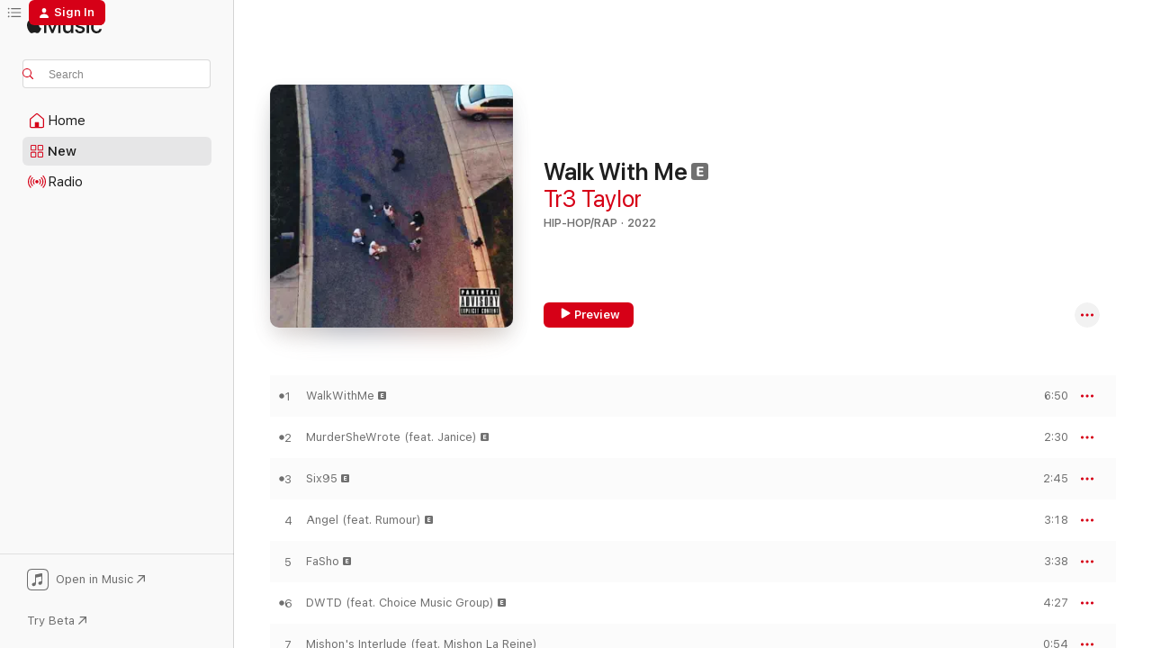

--- FILE ---
content_type: text/html
request_url: https://music.apple.com/us/album/walk-with-me/1631287965?uo=4
body_size: 20775
content:
<!DOCTYPE html>
<html dir="ltr" lang="en-US">
    <head>
        <!-- prettier-ignore -->
        <meta charset="utf-8">
        <!-- prettier-ignore -->
        <meta http-equiv="X-UA-Compatible" content="IE=edge">
        <!-- prettier-ignore -->
        <meta
            name="viewport"
            content="width=device-width,initial-scale=1,interactive-widget=resizes-content"
        >
        <!-- prettier-ignore -->
        <meta name="applicable-device" content="pc,mobile">
        <!-- prettier-ignore -->
        <meta name="referrer" content="strict-origin">
        <!-- prettier-ignore -->
        <link
            rel="apple-touch-icon"
            sizes="180x180"
            href="/assets/favicon/favicon-180.png"
        >
        <!-- prettier-ignore -->
        <link
            rel="icon"
            type="image/png"
            sizes="32x32"
            href="/assets/favicon/favicon-32.png"
        >
        <!-- prettier-ignore -->
        <link
            rel="icon"
            type="image/png"
            sizes="16x16"
            href="/assets/favicon/favicon-16.png"
        >
        <!-- prettier-ignore -->
        <link
            rel="mask-icon"
            href="/assets/favicon/favicon.svg"
            color="#fa233b"
        >
        <!-- prettier-ignore -->
        <link rel="manifest" href="/manifest.json">

        <title>‎Walk With Me - Album by Tr3 Taylor - Apple Music</title><!-- HEAD_svelte-1cypuwr_START --><link rel="preconnect" href="//www.apple.com/wss/fonts" crossorigin="anonymous"><link rel="stylesheet" href="//www.apple.com/wss/fonts?families=SF+Pro,v4%7CSF+Pro+Icons,v1&amp;display=swap" type="text/css" referrerpolicy="strict-origin-when-cross-origin"><!-- HEAD_svelte-1cypuwr_END --><!-- HEAD_svelte-1dn0qnz_START -->    <meta name="description" content="Listen to Walk With Me by Tr3 Taylor on Apple Music. 2022. 13 Songs. Duration: 45 minutes."> <meta name="keywords" content="listen, Walk With Me, Tr3 Taylor, music, singles, songs, Hip-Hop/Rap, streaming music, apple music"> <link rel="canonical" href="https://music.apple.com/us/album/walk-with-me/1631287965">   <link rel="alternate" type="application/json+oembed" href="https://music.apple.com/api/oembed?url=https%3A%2F%2Fmusic.apple.com%2Fus%2Falbum%2Fwalk-with-me%2F1631287965" title="Walk With Me by Tr3 Taylor on Apple Music">  <meta name="al:ios:app_store_id" content="1108187390"> <meta name="al:ios:app_name" content="Apple Music"> <meta name="apple:content_id" content="1631287965"> <meta name="apple:title" content="Walk With Me"> <meta name="apple:description" content="Listen to Walk With Me by Tr3 Taylor on Apple Music. 2022. 13 Songs. Duration: 45 minutes.">   <meta property="og:title" content="Walk With Me by Tr3 Taylor on Apple Music"> <meta property="og:description" content="Album · 2022 · 13 Songs"> <meta property="og:site_name" content="Apple Music - Web Player"> <meta property="og:url" content="https://music.apple.com/us/album/walk-with-me/1631287965"> <meta property="og:image" content="https://is1-ssl.mzstatic.com/image/thumb/Music112/v4/7d/17/7a/7d177aea-359b-5f1d-2b81-7f62c5b93b58/artwork.jpg/1200x630bf-60.jpg"> <meta property="og:image:secure_url" content="https://is1-ssl.mzstatic.com/image/thumb/Music112/v4/7d/17/7a/7d177aea-359b-5f1d-2b81-7f62c5b93b58/artwork.jpg/1200x630bf-60.jpg"> <meta property="og:image:alt" content="Walk With Me by Tr3 Taylor on Apple Music"> <meta property="og:image:width" content="1200"> <meta property="og:image:height" content="630"> <meta property="og:image:type" content="image/jpg"> <meta property="og:type" content="music.album"> <meta property="og:locale" content="en_US">  <meta property="music:song_count" content="13"> <meta property="music:song" content="https://music.apple.com/us/song/walkwithme/1631287966"> <meta property="music:song:preview_url:secure_url" content="https://music.apple.com/us/song/walkwithme/1631287966"> <meta property="music:song:disc" content="1"> <meta property="music:song:duration" content="PT6M50S"> <meta property="music:song:track" content="1">  <meta property="music:song" content="https://music.apple.com/us/song/murdershewrote-feat-janice/1631287969"> <meta property="music:song:preview_url:secure_url" content="https://music.apple.com/us/song/murdershewrote-feat-janice/1631287969"> <meta property="music:song:disc" content="1"> <meta property="music:song:duration" content="PT2M30S"> <meta property="music:song:track" content="2">  <meta property="music:song" content="https://music.apple.com/us/song/six95/1631287970"> <meta property="music:song:preview_url:secure_url" content="https://music.apple.com/us/song/six95/1631287970"> <meta property="music:song:disc" content="1"> <meta property="music:song:duration" content="PT2M45S"> <meta property="music:song:track" content="3">  <meta property="music:song" content="https://music.apple.com/us/song/angel-feat-rumour/1631287971"> <meta property="music:song:preview_url:secure_url" content="https://music.apple.com/us/song/angel-feat-rumour/1631287971"> <meta property="music:song:disc" content="1"> <meta property="music:song:duration" content="PT3M18S"> <meta property="music:song:track" content="4">  <meta property="music:song" content="https://music.apple.com/us/song/fasho/1631287972"> <meta property="music:song:preview_url:secure_url" content="https://music.apple.com/us/song/fasho/1631287972"> <meta property="music:song:disc" content="1"> <meta property="music:song:duration" content="PT3M38S"> <meta property="music:song:track" content="5">  <meta property="music:song" content="https://music.apple.com/us/song/dwtd-feat-choice-music-group/1631287973"> <meta property="music:song:preview_url:secure_url" content="https://music.apple.com/us/song/dwtd-feat-choice-music-group/1631287973"> <meta property="music:song:disc" content="1"> <meta property="music:song:duration" content="PT4M27S"> <meta property="music:song:track" content="6">  <meta property="music:song" content="https://music.apple.com/us/song/mishons-interlude-feat-mishon-la-reine/1631287974"> <meta property="music:song:preview_url:secure_url" content="https://music.apple.com/us/song/mishons-interlude-feat-mishon-la-reine/1631287974"> <meta property="music:song:disc" content="1"> <meta property="music:song:duration" content="PT54S"> <meta property="music:song:track" content="7">  <meta property="music:song" content="https://music.apple.com/us/song/whattheywant/1631287977"> <meta property="music:song:preview_url:secure_url" content="https://music.apple.com/us/song/whattheywant/1631287977"> <meta property="music:song:disc" content="1"> <meta property="music:song:duration" content="PT4M22S"> <meta property="music:song:track" content="8">  <meta property="music:song" content="https://music.apple.com/us/song/sweetlick-feat-black-shepherd/1631287978"> <meta property="music:song:preview_url:secure_url" content="https://music.apple.com/us/song/sweetlick-feat-black-shepherd/1631287978"> <meta property="music:song:disc" content="1"> <meta property="music:song:duration" content="PT4M26S"> <meta property="music:song:track" content="9">  <meta property="music:song" content="https://music.apple.com/us/song/randall/1631287980"> <meta property="music:song:preview_url:secure_url" content="https://music.apple.com/us/song/randall/1631287980"> <meta property="music:song:disc" content="1"> <meta property="music:song:duration" content="PT2M22S"> <meta property="music:song:track" content="10">  <meta property="music:song" content="https://music.apple.com/us/song/imean/1631287981"> <meta property="music:song:preview_url:secure_url" content="https://music.apple.com/us/song/imean/1631287981"> <meta property="music:song:disc" content="1"> <meta property="music:song:duration" content="PT3M2S"> <meta property="music:song:track" content="11">  <meta property="music:song" content="https://music.apple.com/us/song/letmevent-outro/1631287983"> <meta property="music:song:preview_url:secure_url" content="https://music.apple.com/us/song/letmevent-outro/1631287983"> <meta property="music:song:disc" content="1"> <meta property="music:song:duration" content="PT3M39S"> <meta property="music:song:track" content="12">  <meta property="music:song" content="https://music.apple.com/us/song/sometimes-encore/1631287984"> <meta property="music:song:preview_url:secure_url" content="https://music.apple.com/us/song/sometimes-encore/1631287984"> <meta property="music:song:disc" content="1"> <meta property="music:song:duration" content="PT3M"> <meta property="music:song:track" content="13">   <meta property="music:musician" content="https://music.apple.com/us/artist/tr3-taylor/1537496736"> <meta property="music:release_date" content="2022-07-01T00:00:00.000Z">   <meta name="twitter:title" content="Walk With Me by Tr3 Taylor on Apple Music"> <meta name="twitter:description" content="Album · 2022 · 13 Songs"> <meta name="twitter:site" content="@AppleMusic"> <meta name="twitter:image" content="https://is1-ssl.mzstatic.com/image/thumb/Music112/v4/7d/17/7a/7d177aea-359b-5f1d-2b81-7f62c5b93b58/artwork.jpg/600x600bf-60.jpg"> <meta name="twitter:image:alt" content="Walk With Me by Tr3 Taylor on Apple Music"> <meta name="twitter:card" content="summary">     <!-- HTML_TAG_START -->
                <script id=schema:music-album type="application/ld+json">
                    {"@context":"http://schema.org","@type":"MusicAlbum","name":"Walk With Me","description":"Listen to Walk With Me by Tr3 Taylor on Apple Music. 2022. 13 Songs. Duration: 45 minutes.","citation":[],"tracks":[{"@type":"MusicRecording","name":"WalkWithMe","duration":"PT6M50S","url":"https://music.apple.com/us/song/walkwithme/1631287966","offers":{"@type":"Offer","category":"free","price":0},"audio":{"@type":"AudioObject","potentialAction":{"@type":"ListenAction","expectsAcceptanceOf":{"@type":"Offer","category":"free"},"target":{"@type":"EntryPoint","actionPlatform":"https://music.apple.com/us/song/walkwithme/1631287966"}},"name":"WalkWithMe","contentUrl":"https://audio-ssl.itunes.apple.com/itunes-assets/AudioPreview112/v4/eb/91/64/eb91643c-66a2-2ff1-37a5-29f8f0253f3e/mzaf_13178420148393873375.plus.aac.ep.m4a","duration":"PT6M50S","uploadDate":"2022-07-01","thumbnailUrl":"https://is1-ssl.mzstatic.com/image/thumb/Music112/v4/7d/17/7a/7d177aea-359b-5f1d-2b81-7f62c5b93b58/artwork.jpg/1200x630bb.jpg"}},{"@type":"MusicRecording","name":"MurderSheWrote (feat. Janice)","duration":"PT2M30S","url":"https://music.apple.com/us/song/murdershewrote-feat-janice/1631287969","offers":{"@type":"Offer","category":"free","price":0},"audio":{"@type":"AudioObject","potentialAction":{"@type":"ListenAction","expectsAcceptanceOf":{"@type":"Offer","category":"free"},"target":{"@type":"EntryPoint","actionPlatform":"https://music.apple.com/us/song/murdershewrote-feat-janice/1631287969"}},"name":"MurderSheWrote (feat. Janice)","contentUrl":"https://audio-ssl.itunes.apple.com/itunes-assets/AudioPreview112/v4/77/0e/e8/770ee859-7a4e-eadd-0315-d98050b7c7b2/mzaf_9158819908129544182.plus.aac.ep.m4a","duration":"PT2M30S","uploadDate":"2022-07-01","thumbnailUrl":"https://is1-ssl.mzstatic.com/image/thumb/Music112/v4/7d/17/7a/7d177aea-359b-5f1d-2b81-7f62c5b93b58/artwork.jpg/1200x630bb.jpg"}},{"@type":"MusicRecording","name":"Six95","duration":"PT2M45S","url":"https://music.apple.com/us/song/six95/1631287970","offers":{"@type":"Offer","category":"free","price":0},"audio":{"@type":"AudioObject","potentialAction":{"@type":"ListenAction","expectsAcceptanceOf":{"@type":"Offer","category":"free"},"target":{"@type":"EntryPoint","actionPlatform":"https://music.apple.com/us/song/six95/1631287970"}},"name":"Six95","contentUrl":"https://audio-ssl.itunes.apple.com/itunes-assets/AudioPreview112/v4/05/4f/0b/054f0b65-95d4-6698-f825-2502b5947634/mzaf_4291241915790944763.plus.aac.ep.m4a","duration":"PT2M45S","uploadDate":"2022-06-10","thumbnailUrl":"https://is1-ssl.mzstatic.com/image/thumb/Music112/v4/7d/17/7a/7d177aea-359b-5f1d-2b81-7f62c5b93b58/artwork.jpg/1200x630bb.jpg"}},{"@type":"MusicRecording","name":"Angel (feat. Rumour)","duration":"PT3M18S","url":"https://music.apple.com/us/song/angel-feat-rumour/1631287971","offers":{"@type":"Offer","category":"free","price":0},"audio":{"@type":"AudioObject","potentialAction":{"@type":"ListenAction","expectsAcceptanceOf":{"@type":"Offer","category":"free"},"target":{"@type":"EntryPoint","actionPlatform":"https://music.apple.com/us/song/angel-feat-rumour/1631287971"}},"name":"Angel (feat. Rumour)","contentUrl":"https://audio-ssl.itunes.apple.com/itunes-assets/AudioPreview122/v4/75/a6/c6/75a6c60b-5246-e217-c281-76b9da763a1c/mzaf_11582239235965117085.plus.aac.ep.m4a","duration":"PT3M18S","uploadDate":"2022-07-01","thumbnailUrl":"https://is1-ssl.mzstatic.com/image/thumb/Music112/v4/7d/17/7a/7d177aea-359b-5f1d-2b81-7f62c5b93b58/artwork.jpg/1200x630bb.jpg"}},{"@type":"MusicRecording","name":"FaSho","duration":"PT3M38S","url":"https://music.apple.com/us/song/fasho/1631287972","offers":{"@type":"Offer","category":"free","price":0},"audio":{"@type":"AudioObject","potentialAction":{"@type":"ListenAction","expectsAcceptanceOf":{"@type":"Offer","category":"free"},"target":{"@type":"EntryPoint","actionPlatform":"https://music.apple.com/us/song/fasho/1631287972"}},"name":"FaSho","contentUrl":"https://audio-ssl.itunes.apple.com/itunes-assets/AudioPreview122/v4/79/2a/0b/792a0b2a-7576-e15a-9296-3b62757d12d8/mzaf_4446775912977884474.plus.aac.ep.m4a","duration":"PT3M38S","uploadDate":"2022-07-01","thumbnailUrl":"https://is1-ssl.mzstatic.com/image/thumb/Music112/v4/7d/17/7a/7d177aea-359b-5f1d-2b81-7f62c5b93b58/artwork.jpg/1200x630bb.jpg"}},{"@type":"MusicRecording","name":"DWTD (feat. Choice Music Group)","duration":"PT4M27S","url":"https://music.apple.com/us/song/dwtd-feat-choice-music-group/1631287973","offers":{"@type":"Offer","category":"free","price":0},"audio":{"@type":"AudioObject","potentialAction":{"@type":"ListenAction","expectsAcceptanceOf":{"@type":"Offer","category":"free"},"target":{"@type":"EntryPoint","actionPlatform":"https://music.apple.com/us/song/dwtd-feat-choice-music-group/1631287973"}},"name":"DWTD (feat. Choice Music Group)","contentUrl":"https://audio-ssl.itunes.apple.com/itunes-assets/AudioPreview122/v4/2d/70/2b/2d702b81-b615-3cf6-ada8-701f690d38eb/mzaf_4838451263522767733.plus.aac.ep.m4a","duration":"PT4M27S","uploadDate":"2022-07-01","thumbnailUrl":"https://is1-ssl.mzstatic.com/image/thumb/Music112/v4/7d/17/7a/7d177aea-359b-5f1d-2b81-7f62c5b93b58/artwork.jpg/1200x630bb.jpg"}},{"@type":"MusicRecording","name":"Mishon's Interlude (feat. Mishon La Reine)","duration":"PT54S","url":"https://music.apple.com/us/song/mishons-interlude-feat-mishon-la-reine/1631287974","offers":{"@type":"Offer","category":"free","price":0},"audio":{"@type":"AudioObject","potentialAction":{"@type":"ListenAction","expectsAcceptanceOf":{"@type":"Offer","category":"free"},"target":{"@type":"EntryPoint","actionPlatform":"https://music.apple.com/us/song/mishons-interlude-feat-mishon-la-reine/1631287974"}},"name":"Mishon's Interlude (feat. Mishon La Reine)","contentUrl":"https://audio-ssl.itunes.apple.com/itunes-assets/AudioPreview112/v4/cc/08/dc/cc08dc2d-547c-89c6-c1ff-62635575e598/mzaf_147483184742046167.plus.aac.p.m4a","duration":"PT54S","uploadDate":"2022-07-01","thumbnailUrl":"https://is1-ssl.mzstatic.com/image/thumb/Music112/v4/7d/17/7a/7d177aea-359b-5f1d-2b81-7f62c5b93b58/artwork.jpg/1200x630bb.jpg"}},{"@type":"MusicRecording","name":"WhatTheyWant","duration":"PT4M22S","url":"https://music.apple.com/us/song/whattheywant/1631287977","offers":{"@type":"Offer","category":"free","price":0},"audio":{"@type":"AudioObject","potentialAction":{"@type":"ListenAction","expectsAcceptanceOf":{"@type":"Offer","category":"free"},"target":{"@type":"EntryPoint","actionPlatform":"https://music.apple.com/us/song/whattheywant/1631287977"}},"name":"WhatTheyWant","contentUrl":"https://audio-ssl.itunes.apple.com/itunes-assets/AudioPreview112/v4/48/ca/f4/48caf4af-e16a-2814-4ad2-4f7d6574c8d4/mzaf_7045387737392803488.plus.aac.ep.m4a","duration":"PT4M22S","uploadDate":"2022-07-01","thumbnailUrl":"https://is1-ssl.mzstatic.com/image/thumb/Music112/v4/7d/17/7a/7d177aea-359b-5f1d-2b81-7f62c5b93b58/artwork.jpg/1200x630bb.jpg"}},{"@type":"MusicRecording","name":"SweetLick (feat. Black Shepherd)","duration":"PT4M26S","url":"https://music.apple.com/us/song/sweetlick-feat-black-shepherd/1631287978","offers":{"@type":"Offer","category":"free","price":0},"audio":{"@type":"AudioObject","potentialAction":{"@type":"ListenAction","expectsAcceptanceOf":{"@type":"Offer","category":"free"},"target":{"@type":"EntryPoint","actionPlatform":"https://music.apple.com/us/song/sweetlick-feat-black-shepherd/1631287978"}},"name":"SweetLick (feat. Black Shepherd)","contentUrl":"https://audio-ssl.itunes.apple.com/itunes-assets/AudioPreview112/v4/63/c7/7d/63c77d62-dd16-6945-04de-c13ab69231e8/mzaf_17946388353887459979.plus.aac.ep.m4a","duration":"PT4M26S","uploadDate":"2022-07-01","thumbnailUrl":"https://is1-ssl.mzstatic.com/image/thumb/Music112/v4/7d/17/7a/7d177aea-359b-5f1d-2b81-7f62c5b93b58/artwork.jpg/1200x630bb.jpg"}},{"@type":"MusicRecording","name":"Randall","duration":"PT2M22S","url":"https://music.apple.com/us/song/randall/1631287980","offers":{"@type":"Offer","category":"free","price":0},"audio":{"@type":"AudioObject","potentialAction":{"@type":"ListenAction","expectsAcceptanceOf":{"@type":"Offer","category":"free"},"target":{"@type":"EntryPoint","actionPlatform":"https://music.apple.com/us/song/randall/1631287980"}},"name":"Randall","contentUrl":"https://audio-ssl.itunes.apple.com/itunes-assets/AudioPreview112/v4/b6/35/e9/b635e95f-5fe6-7bd4-ada8-be674cc67121/mzaf_8349041418974239870.plus.aac.p.m4a","duration":"PT2M22S","uploadDate":"2022-07-01","thumbnailUrl":"https://is1-ssl.mzstatic.com/image/thumb/Music112/v4/7d/17/7a/7d177aea-359b-5f1d-2b81-7f62c5b93b58/artwork.jpg/1200x630bb.jpg"}},{"@type":"MusicRecording","name":"iMean","duration":"PT3M2S","url":"https://music.apple.com/us/song/imean/1631287981","offers":{"@type":"Offer","category":"free","price":0},"audio":{"@type":"AudioObject","potentialAction":{"@type":"ListenAction","expectsAcceptanceOf":{"@type":"Offer","category":"free"},"target":{"@type":"EntryPoint","actionPlatform":"https://music.apple.com/us/song/imean/1631287981"}},"name":"iMean","contentUrl":"https://audio-ssl.itunes.apple.com/itunes-assets/AudioPreview122/v4/27/22/1e/27221e21-dee4-32d9-0003-cc6697a458d4/mzaf_1765657407989845038.plus.aac.ep.m4a","duration":"PT3M2S","uploadDate":"2022-07-01","thumbnailUrl":"https://is1-ssl.mzstatic.com/image/thumb/Music112/v4/7d/17/7a/7d177aea-359b-5f1d-2b81-7f62c5b93b58/artwork.jpg/1200x630bb.jpg"}},{"@type":"MusicRecording","name":"LetMeVent (Outro)","duration":"PT3M39S","url":"https://music.apple.com/us/song/letmevent-outro/1631287983","offers":{"@type":"Offer","category":"free","price":0},"audio":{"@type":"AudioObject","potentialAction":{"@type":"ListenAction","expectsAcceptanceOf":{"@type":"Offer","category":"free"},"target":{"@type":"EntryPoint","actionPlatform":"https://music.apple.com/us/song/letmevent-outro/1631287983"}},"name":"LetMeVent (Outro)","contentUrl":"https://audio-ssl.itunes.apple.com/itunes-assets/AudioPreview122/v4/0f/ef/53/0fef53df-6f01-c784-e6ec-9aca977ecea1/mzaf_2462020039000254823.plus.aac.ep.m4a","duration":"PT3M39S","uploadDate":"2022-07-01","thumbnailUrl":"https://is1-ssl.mzstatic.com/image/thumb/Music112/v4/7d/17/7a/7d177aea-359b-5f1d-2b81-7f62c5b93b58/artwork.jpg/1200x630bb.jpg"}},{"@type":"MusicRecording","name":"Sometimes... (Encore)","duration":"PT3M","url":"https://music.apple.com/us/song/sometimes-encore/1631287984","offers":{"@type":"Offer","category":"free","price":0},"audio":{"@type":"AudioObject","potentialAction":{"@type":"ListenAction","expectsAcceptanceOf":{"@type":"Offer","category":"free"},"target":{"@type":"EntryPoint","actionPlatform":"https://music.apple.com/us/song/sometimes-encore/1631287984"}},"name":"Sometimes... (Encore)","contentUrl":"https://audio-ssl.itunes.apple.com/itunes-assets/AudioPreview112/v4/32/fe/a7/32fea79b-01b9-c1c7-11af-3c8157e38828/mzaf_721436914592815431.plus.aac.ep.m4a","duration":"PT3M","uploadDate":"2022-07-01","thumbnailUrl":"https://is1-ssl.mzstatic.com/image/thumb/Music112/v4/7d/17/7a/7d177aea-359b-5f1d-2b81-7f62c5b93b58/artwork.jpg/1200x630bb.jpg"}}],"workExample":[{"@type":"MusicAlbum","image":"https://is1-ssl.mzstatic.com/image/thumb/Music122/v4/9f/9e/87/9f9e87cd-6ea8-29d8-2616-8e99418c8069/artwork.jpg/1200x630bb.jpg","url":"https://music.apple.com/us/album/bad-advice-feat-crae-tr3-taylor-single/1646187602","name":"Bad Advice (feat. Crae & Tr3 Taylor) - Single"},{"@type":"MusicAlbum","image":"https://is1-ssl.mzstatic.com/image/thumb/Music126/v4/5a/2d/42/5a2d4225-967d-2de0-2ee6-8655dcdc668f/artwork.jpg/1200x630bb.jpg","url":"https://music.apple.com/us/album/backseat-freestyle-feat-tr3-taylor-single/1687514072","name":"Backseat Freestyle (feat. Tr3 Taylor) - Single"},{"@type":"MusicAlbum","image":"https://is1-ssl.mzstatic.com/image/thumb/Music114/v4/22/ac/3d/22ac3d19-3127-5864-bc16-a1e9360836a4/artwork.jpg/1200x630bb.jpg","url":"https://music.apple.com/us/album/no-title-single/1537527393","name":"No Title - Single"},{"@type":"MusicAlbum","image":"https://is1-ssl.mzstatic.com/image/thumb/Music116/v4/de/1d/81/de1d8196-1d7a-7b01-efa5-85e975e82f05/artwork.jpg/1200x630bb.jpg","url":"https://music.apple.com/us/album/protect-ep/1689024605","name":"Protect - EP"},{"@type":"MusicAlbum","image":"https://is1-ssl.mzstatic.com/image/thumb/Music112/v4/b6/3d/19/b63d1943-8c38-a816-8bb4-5bc62018bc71/artwork.jpg/1200x630bb.jpg","url":"https://music.apple.com/us/album/backseat-freestyle-2-feat-tr3-taylor-lekl-single/1731504905","name":"Backseat Freestyle 2 (feat. Tr3 Taylor & LEKL) - Single"},{"@type":"MusicAlbum","image":"https://is1-ssl.mzstatic.com/image/thumb/Music125/v4/79/62/69/796269e9-5e40-200a-c547-8933ac5a7540/artwork.jpg/1200x630bb.jpg","url":"https://music.apple.com/us/album/for-fun-feat-tr3-taylor-babii-yamii-single/1586738473","name":"For Fun? (feat. Tr3 Taylor & BaBii Yamii) - Single"},{"@type":"MusicAlbum","image":"https://is1-ssl.mzstatic.com/image/thumb/Music114/v4/f8/5f/8b/f85f8bb6-b77d-8067-006b-91106b896e44/artwork.jpg/1200x630bb.jpg","url":"https://music.apple.com/us/album/letters-from-sasha-ep/1552402438","name":"Letters From Sasha - EP"},{"@type":"MusicAlbum","image":"https://is1-ssl.mzstatic.com/image/thumb/Music211/v4/93/96/70/93967060-228c-0ca9-0efc-a8dd96f262d4/artwork.jpg/1200x630bb.jpg","url":"https://music.apple.com/us/album/today-single/1757559527","name":"Today - Single"},{"@type":"MusicAlbum","image":"https://is1-ssl.mzstatic.com/image/thumb/Music126/v4/bc/8a/ef/bc8aef59-539f-d9e8-6f76-4cefca91df11/artwork.jpg/1200x630bb.jpg","url":"https://music.apple.com/us/album/hiiim-single/1728593453","name":"Hiiim - Single"},{"@type":"MusicAlbum","image":"https://is1-ssl.mzstatic.com/image/thumb/Music112/v4/b2/5d/25/b25d25c7-3ba2-2873-0a0c-2697517d6bfa/artwork.jpg/1200x630bb.jpg","url":"https://music.apple.com/us/album/petty-again-pt-2-single/1730986466","name":"Petty Again, Pt. 2 - Single"},{"@type":"MusicAlbum","image":"https://is1-ssl.mzstatic.com/image/thumb/Music221/v4/14/bd/82/14bd82de-14e0-565e-825b-51c8666c0923/artwork.jpg/1200x630bb.jpg","url":"https://music.apple.com/us/album/your-s-ep/1749410268","name":"Your(S) - EP"},{"@type":"MusicAlbum","image":"https://is1-ssl.mzstatic.com/image/thumb/Music116/v4/d4/4e/57/d44e5721-35df-d855-d1db-5542c599022d/artwork.jpg/1200x630bb.jpg","url":"https://music.apple.com/us/album/trauma-single/1669302210","name":"Trauma - Single"},{"@type":"MusicAlbum","image":"https://is1-ssl.mzstatic.com/image/thumb/Music116/v4/78/d2/1d/78d21db9-8a6b-7c63-cb60-8dfd70f5120d/artwork.jpg/1200x630bb.jpg","url":"https://music.apple.com/us/album/prove-me-wrong-single/1717360067","name":"Prove Me Wrong - Single"},{"@type":"MusicAlbum","image":"https://is1-ssl.mzstatic.com/image/thumb/Music122/v4/d2/74/0c/d2740c74-5915-180f-341b-447a461fab69/artwork.jpg/1200x630bb.jpg","url":"https://music.apple.com/us/album/six95-single/1627400246","name":"Six95 - Single"},{"@type":"MusicAlbum","image":"https://is1-ssl.mzstatic.com/image/thumb/Music116/v4/2c/15/82/2c158234-5815-9b46-0dbe-7025e11c72e3/artwork.jpg/1200x630bb.jpg","url":"https://music.apple.com/us/album/19-feat-tr3-taylor-r-1-c-kxng-geno-single/1725077530","name":"19 (feat. Tr3 Taylor, R.1.C & Kxng Geno) - Single"},{"@type":"MusicRecording","name":"WalkWithMe","duration":"PT6M50S","url":"https://music.apple.com/us/song/walkwithme/1631287966","offers":{"@type":"Offer","category":"free","price":0},"audio":{"@type":"AudioObject","potentialAction":{"@type":"ListenAction","expectsAcceptanceOf":{"@type":"Offer","category":"free"},"target":{"@type":"EntryPoint","actionPlatform":"https://music.apple.com/us/song/walkwithme/1631287966"}},"name":"WalkWithMe","contentUrl":"https://audio-ssl.itunes.apple.com/itunes-assets/AudioPreview112/v4/eb/91/64/eb91643c-66a2-2ff1-37a5-29f8f0253f3e/mzaf_13178420148393873375.plus.aac.ep.m4a","duration":"PT6M50S","uploadDate":"2022-07-01","thumbnailUrl":"https://is1-ssl.mzstatic.com/image/thumb/Music112/v4/7d/17/7a/7d177aea-359b-5f1d-2b81-7f62c5b93b58/artwork.jpg/1200x630bb.jpg"}},{"@type":"MusicRecording","name":"MurderSheWrote (feat. Janice)","duration":"PT2M30S","url":"https://music.apple.com/us/song/murdershewrote-feat-janice/1631287969","offers":{"@type":"Offer","category":"free","price":0},"audio":{"@type":"AudioObject","potentialAction":{"@type":"ListenAction","expectsAcceptanceOf":{"@type":"Offer","category":"free"},"target":{"@type":"EntryPoint","actionPlatform":"https://music.apple.com/us/song/murdershewrote-feat-janice/1631287969"}},"name":"MurderSheWrote (feat. Janice)","contentUrl":"https://audio-ssl.itunes.apple.com/itunes-assets/AudioPreview112/v4/77/0e/e8/770ee859-7a4e-eadd-0315-d98050b7c7b2/mzaf_9158819908129544182.plus.aac.ep.m4a","duration":"PT2M30S","uploadDate":"2022-07-01","thumbnailUrl":"https://is1-ssl.mzstatic.com/image/thumb/Music112/v4/7d/17/7a/7d177aea-359b-5f1d-2b81-7f62c5b93b58/artwork.jpg/1200x630bb.jpg"}},{"@type":"MusicRecording","name":"Six95","duration":"PT2M45S","url":"https://music.apple.com/us/song/six95/1631287970","offers":{"@type":"Offer","category":"free","price":0},"audio":{"@type":"AudioObject","potentialAction":{"@type":"ListenAction","expectsAcceptanceOf":{"@type":"Offer","category":"free"},"target":{"@type":"EntryPoint","actionPlatform":"https://music.apple.com/us/song/six95/1631287970"}},"name":"Six95","contentUrl":"https://audio-ssl.itunes.apple.com/itunes-assets/AudioPreview112/v4/05/4f/0b/054f0b65-95d4-6698-f825-2502b5947634/mzaf_4291241915790944763.plus.aac.ep.m4a","duration":"PT2M45S","uploadDate":"2022-06-10","thumbnailUrl":"https://is1-ssl.mzstatic.com/image/thumb/Music112/v4/7d/17/7a/7d177aea-359b-5f1d-2b81-7f62c5b93b58/artwork.jpg/1200x630bb.jpg"}},{"@type":"MusicRecording","name":"Angel (feat. Rumour)","duration":"PT3M18S","url":"https://music.apple.com/us/song/angel-feat-rumour/1631287971","offers":{"@type":"Offer","category":"free","price":0},"audio":{"@type":"AudioObject","potentialAction":{"@type":"ListenAction","expectsAcceptanceOf":{"@type":"Offer","category":"free"},"target":{"@type":"EntryPoint","actionPlatform":"https://music.apple.com/us/song/angel-feat-rumour/1631287971"}},"name":"Angel (feat. Rumour)","contentUrl":"https://audio-ssl.itunes.apple.com/itunes-assets/AudioPreview122/v4/75/a6/c6/75a6c60b-5246-e217-c281-76b9da763a1c/mzaf_11582239235965117085.plus.aac.ep.m4a","duration":"PT3M18S","uploadDate":"2022-07-01","thumbnailUrl":"https://is1-ssl.mzstatic.com/image/thumb/Music112/v4/7d/17/7a/7d177aea-359b-5f1d-2b81-7f62c5b93b58/artwork.jpg/1200x630bb.jpg"}},{"@type":"MusicRecording","name":"FaSho","duration":"PT3M38S","url":"https://music.apple.com/us/song/fasho/1631287972","offers":{"@type":"Offer","category":"free","price":0},"audio":{"@type":"AudioObject","potentialAction":{"@type":"ListenAction","expectsAcceptanceOf":{"@type":"Offer","category":"free"},"target":{"@type":"EntryPoint","actionPlatform":"https://music.apple.com/us/song/fasho/1631287972"}},"name":"FaSho","contentUrl":"https://audio-ssl.itunes.apple.com/itunes-assets/AudioPreview122/v4/79/2a/0b/792a0b2a-7576-e15a-9296-3b62757d12d8/mzaf_4446775912977884474.plus.aac.ep.m4a","duration":"PT3M38S","uploadDate":"2022-07-01","thumbnailUrl":"https://is1-ssl.mzstatic.com/image/thumb/Music112/v4/7d/17/7a/7d177aea-359b-5f1d-2b81-7f62c5b93b58/artwork.jpg/1200x630bb.jpg"}},{"@type":"MusicRecording","name":"DWTD (feat. Choice Music Group)","duration":"PT4M27S","url":"https://music.apple.com/us/song/dwtd-feat-choice-music-group/1631287973","offers":{"@type":"Offer","category":"free","price":0},"audio":{"@type":"AudioObject","potentialAction":{"@type":"ListenAction","expectsAcceptanceOf":{"@type":"Offer","category":"free"},"target":{"@type":"EntryPoint","actionPlatform":"https://music.apple.com/us/song/dwtd-feat-choice-music-group/1631287973"}},"name":"DWTD (feat. Choice Music Group)","contentUrl":"https://audio-ssl.itunes.apple.com/itunes-assets/AudioPreview122/v4/2d/70/2b/2d702b81-b615-3cf6-ada8-701f690d38eb/mzaf_4838451263522767733.plus.aac.ep.m4a","duration":"PT4M27S","uploadDate":"2022-07-01","thumbnailUrl":"https://is1-ssl.mzstatic.com/image/thumb/Music112/v4/7d/17/7a/7d177aea-359b-5f1d-2b81-7f62c5b93b58/artwork.jpg/1200x630bb.jpg"}},{"@type":"MusicRecording","name":"Mishon's Interlude (feat. Mishon La Reine)","duration":"PT54S","url":"https://music.apple.com/us/song/mishons-interlude-feat-mishon-la-reine/1631287974","offers":{"@type":"Offer","category":"free","price":0},"audio":{"@type":"AudioObject","potentialAction":{"@type":"ListenAction","expectsAcceptanceOf":{"@type":"Offer","category":"free"},"target":{"@type":"EntryPoint","actionPlatform":"https://music.apple.com/us/song/mishons-interlude-feat-mishon-la-reine/1631287974"}},"name":"Mishon's Interlude (feat. Mishon La Reine)","contentUrl":"https://audio-ssl.itunes.apple.com/itunes-assets/AudioPreview112/v4/cc/08/dc/cc08dc2d-547c-89c6-c1ff-62635575e598/mzaf_147483184742046167.plus.aac.p.m4a","duration":"PT54S","uploadDate":"2022-07-01","thumbnailUrl":"https://is1-ssl.mzstatic.com/image/thumb/Music112/v4/7d/17/7a/7d177aea-359b-5f1d-2b81-7f62c5b93b58/artwork.jpg/1200x630bb.jpg"}},{"@type":"MusicRecording","name":"WhatTheyWant","duration":"PT4M22S","url":"https://music.apple.com/us/song/whattheywant/1631287977","offers":{"@type":"Offer","category":"free","price":0},"audio":{"@type":"AudioObject","potentialAction":{"@type":"ListenAction","expectsAcceptanceOf":{"@type":"Offer","category":"free"},"target":{"@type":"EntryPoint","actionPlatform":"https://music.apple.com/us/song/whattheywant/1631287977"}},"name":"WhatTheyWant","contentUrl":"https://audio-ssl.itunes.apple.com/itunes-assets/AudioPreview112/v4/48/ca/f4/48caf4af-e16a-2814-4ad2-4f7d6574c8d4/mzaf_7045387737392803488.plus.aac.ep.m4a","duration":"PT4M22S","uploadDate":"2022-07-01","thumbnailUrl":"https://is1-ssl.mzstatic.com/image/thumb/Music112/v4/7d/17/7a/7d177aea-359b-5f1d-2b81-7f62c5b93b58/artwork.jpg/1200x630bb.jpg"}},{"@type":"MusicRecording","name":"SweetLick (feat. Black Shepherd)","duration":"PT4M26S","url":"https://music.apple.com/us/song/sweetlick-feat-black-shepherd/1631287978","offers":{"@type":"Offer","category":"free","price":0},"audio":{"@type":"AudioObject","potentialAction":{"@type":"ListenAction","expectsAcceptanceOf":{"@type":"Offer","category":"free"},"target":{"@type":"EntryPoint","actionPlatform":"https://music.apple.com/us/song/sweetlick-feat-black-shepherd/1631287978"}},"name":"SweetLick (feat. Black Shepherd)","contentUrl":"https://audio-ssl.itunes.apple.com/itunes-assets/AudioPreview112/v4/63/c7/7d/63c77d62-dd16-6945-04de-c13ab69231e8/mzaf_17946388353887459979.plus.aac.ep.m4a","duration":"PT4M26S","uploadDate":"2022-07-01","thumbnailUrl":"https://is1-ssl.mzstatic.com/image/thumb/Music112/v4/7d/17/7a/7d177aea-359b-5f1d-2b81-7f62c5b93b58/artwork.jpg/1200x630bb.jpg"}},{"@type":"MusicRecording","name":"Randall","duration":"PT2M22S","url":"https://music.apple.com/us/song/randall/1631287980","offers":{"@type":"Offer","category":"free","price":0},"audio":{"@type":"AudioObject","potentialAction":{"@type":"ListenAction","expectsAcceptanceOf":{"@type":"Offer","category":"free"},"target":{"@type":"EntryPoint","actionPlatform":"https://music.apple.com/us/song/randall/1631287980"}},"name":"Randall","contentUrl":"https://audio-ssl.itunes.apple.com/itunes-assets/AudioPreview112/v4/b6/35/e9/b635e95f-5fe6-7bd4-ada8-be674cc67121/mzaf_8349041418974239870.plus.aac.p.m4a","duration":"PT2M22S","uploadDate":"2022-07-01","thumbnailUrl":"https://is1-ssl.mzstatic.com/image/thumb/Music112/v4/7d/17/7a/7d177aea-359b-5f1d-2b81-7f62c5b93b58/artwork.jpg/1200x630bb.jpg"}},{"@type":"MusicRecording","name":"iMean","duration":"PT3M2S","url":"https://music.apple.com/us/song/imean/1631287981","offers":{"@type":"Offer","category":"free","price":0},"audio":{"@type":"AudioObject","potentialAction":{"@type":"ListenAction","expectsAcceptanceOf":{"@type":"Offer","category":"free"},"target":{"@type":"EntryPoint","actionPlatform":"https://music.apple.com/us/song/imean/1631287981"}},"name":"iMean","contentUrl":"https://audio-ssl.itunes.apple.com/itunes-assets/AudioPreview122/v4/27/22/1e/27221e21-dee4-32d9-0003-cc6697a458d4/mzaf_1765657407989845038.plus.aac.ep.m4a","duration":"PT3M2S","uploadDate":"2022-07-01","thumbnailUrl":"https://is1-ssl.mzstatic.com/image/thumb/Music112/v4/7d/17/7a/7d177aea-359b-5f1d-2b81-7f62c5b93b58/artwork.jpg/1200x630bb.jpg"}},{"@type":"MusicRecording","name":"LetMeVent (Outro)","duration":"PT3M39S","url":"https://music.apple.com/us/song/letmevent-outro/1631287983","offers":{"@type":"Offer","category":"free","price":0},"audio":{"@type":"AudioObject","potentialAction":{"@type":"ListenAction","expectsAcceptanceOf":{"@type":"Offer","category":"free"},"target":{"@type":"EntryPoint","actionPlatform":"https://music.apple.com/us/song/letmevent-outro/1631287983"}},"name":"LetMeVent (Outro)","contentUrl":"https://audio-ssl.itunes.apple.com/itunes-assets/AudioPreview122/v4/0f/ef/53/0fef53df-6f01-c784-e6ec-9aca977ecea1/mzaf_2462020039000254823.plus.aac.ep.m4a","duration":"PT3M39S","uploadDate":"2022-07-01","thumbnailUrl":"https://is1-ssl.mzstatic.com/image/thumb/Music112/v4/7d/17/7a/7d177aea-359b-5f1d-2b81-7f62c5b93b58/artwork.jpg/1200x630bb.jpg"}},{"@type":"MusicRecording","name":"Sometimes... (Encore)","duration":"PT3M","url":"https://music.apple.com/us/song/sometimes-encore/1631287984","offers":{"@type":"Offer","category":"free","price":0},"audio":{"@type":"AudioObject","potentialAction":{"@type":"ListenAction","expectsAcceptanceOf":{"@type":"Offer","category":"free"},"target":{"@type":"EntryPoint","actionPlatform":"https://music.apple.com/us/song/sometimes-encore/1631287984"}},"name":"Sometimes... (Encore)","contentUrl":"https://audio-ssl.itunes.apple.com/itunes-assets/AudioPreview112/v4/32/fe/a7/32fea79b-01b9-c1c7-11af-3c8157e38828/mzaf_721436914592815431.plus.aac.ep.m4a","duration":"PT3M","uploadDate":"2022-07-01","thumbnailUrl":"https://is1-ssl.mzstatic.com/image/thumb/Music112/v4/7d/17/7a/7d177aea-359b-5f1d-2b81-7f62c5b93b58/artwork.jpg/1200x630bb.jpg"}}],"url":"https://music.apple.com/us/album/walk-with-me/1631287965","image":"https://is1-ssl.mzstatic.com/image/thumb/Music112/v4/7d/17/7a/7d177aea-359b-5f1d-2b81-7f62c5b93b58/artwork.jpg/1200x630bb.jpg","potentialAction":{"@type":"ListenAction","expectsAcceptanceOf":{"@type":"Offer","category":"free"},"target":{"@type":"EntryPoint","actionPlatform":"https://music.apple.com/us/album/walk-with-me/1631287965"}},"genre":["Hip-Hop/Rap","Music"],"datePublished":"2022-07-01","byArtist":[{"@type":"MusicGroup","url":"https://music.apple.com/us/artist/tr3-taylor/1537496736","name":"Tr3 Taylor"}]}
                </script>
                <!-- HTML_TAG_END -->    <!-- HEAD_svelte-1dn0qnz_END -->
      <script type="module" crossorigin src="/assets/index~e459b18817.js"></script>
      <link rel="stylesheet" href="/assets/index~221ae8480d.css">
      <script type="module">import.meta.url;import("_").catch(()=>1);async function* g(){};window.__vite_is_modern_browser=true;</script>
      <script type="module">!function(){if(window.__vite_is_modern_browser)return;console.warn("vite: loading legacy chunks, syntax error above and the same error below should be ignored");var e=document.getElementById("vite-legacy-polyfill"),n=document.createElement("script");n.src=e.src,n.onload=function(){System.import(document.getElementById('vite-legacy-entry').getAttribute('data-src'))},document.body.appendChild(n)}();</script>
    </head>
    <body>
        <script src="/assets/focus-visible/focus-visible.min.js"></script>
        
        <script
            async
            src="/includes/js-cdn/musickit/v3/amp/musickit.js"
        ></script>
        <script
            type="module"
            async
            src="/includes/js-cdn/musickit/v3/components/musickit-components/musickit-components.esm.js"
        ></script>
        <script
            nomodule
            async
            src="/includes/js-cdn/musickit/v3/components/musickit-components/musickit-components.js"
        ></script>
        <svg style="display: none" xmlns="http://www.w3.org/2000/svg">
            <symbol id="play-circle-fill" viewBox="0 0 60 60">
                <path
                    class="icon-circle-fill__circle"
                    fill="var(--iconCircleFillBG, transparent)"
                    d="M30 60c16.411 0 30-13.617 30-30C60 13.588 46.382 0 29.971 0 13.588 0 .001 13.588.001 30c0 16.383 13.617 30 30 30Z"
                />
                <path
                    fill="var(--iconFillArrow, var(--keyColor, black))"
                    d="M24.411 41.853c-1.41.853-3.028.177-3.028-1.294V19.47c0-1.44 1.735-2.058 3.028-1.294l17.265 10.235a1.89 1.89 0 0 1 0 3.265L24.411 41.853Z"
                />
            </symbol>
        </svg>
        <div class="body-container">
              <div class="app-container svelte-t3vj1e" data-testid="app-container">   <div class="header svelte-rjjbqs" data-testid="header"><nav data-testid="navigation" class="navigation svelte-13li0vp"><div class="navigation__header svelte-13li0vp"><div data-testid="logo" class="logo svelte-1o7dz8w"> <a aria-label="Apple Music" role="img" href="https://music.apple.com/us/home" class="svelte-1o7dz8w"><svg height="20" viewBox="0 0 83 20" width="83" xmlns="http://www.w3.org/2000/svg" class="logo" aria-hidden="true"><path d="M34.752 19.746V6.243h-.088l-5.433 13.503h-2.074L21.711 6.243h-.087v13.503h-2.548V1.399h3.235l5.833 14.621h.1l5.82-14.62h3.248v18.347h-2.56zm16.649 0h-2.586v-2.263h-.062c-.725 1.602-2.061 2.504-4.072 2.504-2.86 0-4.61-1.894-4.61-4.958V6.37h2.698v8.125c0 2.034.95 3.127 2.81 3.127 1.95 0 3.124-1.373 3.124-3.458V6.37H51.4v13.376zm7.394-13.618c3.06 0 5.046 1.73 5.134 4.196h-2.536c-.15-1.296-1.087-2.11-2.598-2.11-1.462 0-2.436.724-2.436 1.793 0 .839.6 1.41 2.023 1.741l2.136.496c2.686.636 3.71 1.704 3.71 3.636 0 2.442-2.236 4.12-5.333 4.12-3.285 0-5.26-1.64-5.509-4.183h2.673c.25 1.398 1.187 2.085 2.836 2.085 1.623 0 2.623-.687 2.623-1.78 0-.865-.487-1.373-1.924-1.704l-2.136-.508c-2.498-.585-3.735-1.806-3.735-3.75 0-2.391 2.049-4.032 5.072-4.032zM66.1 2.836c0-.878.7-1.577 1.561-1.577.862 0 1.55.7 1.55 1.577 0 .864-.688 1.576-1.55 1.576a1.573 1.573 0 0 1-1.56-1.576zm.212 3.534h2.698v13.376h-2.698zm14.089 4.603c-.275-1.424-1.324-2.556-3.085-2.556-2.086 0-3.46 1.767-3.46 4.64 0 2.938 1.386 4.642 3.485 4.642 1.66 0 2.748-.928 3.06-2.48H83C82.713 18.067 80.477 20 77.317 20c-3.76 0-6.208-2.62-6.208-6.942 0-4.247 2.448-6.93 6.183-6.93 3.385 0 5.446 2.213 5.683 4.845h-2.573zM10.824 3.189c-.698.834-1.805 1.496-2.913 1.398-.145-1.128.41-2.33 1.036-3.065C9.644.662 10.848.05 11.835 0c.121 1.178-.336 2.33-1.01 3.19zm.999 1.619c.624.049 2.425.244 3.578 1.98-.096.074-2.137 1.272-2.113 3.79.024 3.01 2.593 4.012 2.617 4.037-.024.074-.407 1.419-1.344 2.812-.817 1.224-1.657 2.422-3.002 2.447-1.297.024-1.73-.783-3.218-.783-1.489 0-1.97.758-3.194.807-1.297.048-2.28-1.297-3.097-2.52C.368 14.908-.904 10.408.825 7.375c.84-1.516 2.377-2.47 4.034-2.495 1.273-.023 2.45.857 3.218.857.769 0 2.137-1.027 3.746-.93z"></path></svg></a>   </div> <div class="search-input-wrapper svelte-nrtdem" data-testid="search-input"><div data-testid="amp-search-input" aria-controls="search-suggestions" aria-expanded="false" aria-haspopup="listbox" aria-owns="search-suggestions" class="search-input-container svelte-rg26q6" tabindex="-1" role=""><div class="flex-container svelte-rg26q6"><form role="search" id="search-input-form" class="svelte-rg26q6"><svg height="16" width="16" viewBox="0 0 16 16" class="search-svg" aria-hidden="true"><path d="M11.87 10.835c.018.015.035.03.051.047l3.864 3.863a.735.735 0 1 1-1.04 1.04l-3.863-3.864a.744.744 0 0 1-.047-.051 6.667 6.667 0 1 1 1.035-1.035zM6.667 12a5.333 5.333 0 1 0 0-10.667 5.333 5.333 0 0 0 0 10.667z"></path></svg> <input aria-autocomplete="list" aria-multiline="false" aria-controls="search-suggestions" placeholder="Search" spellcheck="false" autocomplete="off" autocorrect="off" autocapitalize="off" type="search" class="search-input__text-field svelte-rg26q6" data-testid="search-input__text-field"></form> </div> <div data-testid="search-scope-bar"></div>   </div> </div></div> <div data-testid="navigation-content" class="navigation__content svelte-13li0vp" id="navigation" aria-hidden="false"> <div class="navigation__scrollable-container svelte-13li0vp"><div data-testid="navigation-items-primary" class="navigation-items navigation-items--primary svelte-ng61m8"> <ul class="navigation-items__list svelte-ng61m8">  <li class="navigation-item navigation-item__home svelte-1a5yt87" aria-selected="false" data-testid="navigation-item"> <a href="https://music.apple.com/us/home" class="navigation-item__link svelte-1a5yt87" role="button" data-testid="home" aria-pressed="false"><div class="navigation-item__content svelte-zhx7t9"> <span class="navigation-item__icon svelte-zhx7t9"> <svg width="24" height="24" viewBox="0 0 24 24" xmlns="http://www.w3.org/2000/svg" aria-hidden="true"><path d="M5.93 20.16a1.94 1.94 0 0 1-1.43-.502c-.334-.335-.502-.794-.502-1.393v-7.142c0-.362.062-.688.177-.953.123-.264.326-.529.6-.75l6.145-5.157c.176-.141.344-.247.52-.318.176-.07.362-.105.564-.105.194 0 .388.035.565.105.176.07.352.177.52.318l6.146 5.158c.273.23.467.476.59.75.124.264.177.59.177.96v7.134c0 .59-.159 1.058-.503 1.393-.335.335-.811.503-1.428.503H5.929Zm12.14-1.172c.221 0 .406-.07.547-.212a.688.688 0 0 0 .22-.511v-7.142c0-.177-.026-.344-.087-.459a.97.97 0 0 0-.265-.353l-6.154-5.149a.756.756 0 0 0-.177-.115.37.37 0 0 0-.15-.035.37.37 0 0 0-.158.035l-.177.115-6.145 5.15a.982.982 0 0 0-.274.352 1.13 1.13 0 0 0-.088.468v7.133c0 .203.08.379.23.511a.744.744 0 0 0 .546.212h12.133Zm-8.323-4.7c0-.176.062-.326.177-.432a.6.6 0 0 1 .423-.159h3.315c.176 0 .326.053.432.16s.159.255.159.431v4.973H9.756v-4.973Z"></path></svg> </span> <span class="navigation-item__label svelte-zhx7t9"> Home </span> </div></a>  </li>  <li class="navigation-item navigation-item__new svelte-1a5yt87" aria-selected="false" data-testid="navigation-item"> <a href="https://music.apple.com/us/new" class="navigation-item__link svelte-1a5yt87" role="button" data-testid="new" aria-pressed="false"><div class="navigation-item__content svelte-zhx7t9"> <span class="navigation-item__icon svelte-zhx7t9"> <svg height="24" viewBox="0 0 24 24" width="24" aria-hidden="true"><path d="M9.92 11.354c.966 0 1.453-.487 1.453-1.49v-3.4c0-1.004-.487-1.483-1.453-1.483H6.452C5.487 4.981 5 5.46 5 6.464v3.4c0 1.003.487 1.49 1.452 1.49zm7.628 0c.965 0 1.452-.487 1.452-1.49v-3.4c0-1.004-.487-1.483-1.452-1.483h-3.46c-.974 0-1.46.479-1.46 1.483v3.4c0 1.003.486 1.49 1.46 1.49zm-7.65-1.073h-3.43c-.266 0-.396-.137-.396-.418v-3.4c0-.273.13-.41.396-.41h3.43c.265 0 .402.137.402.41v3.4c0 .281-.137.418-.403.418zm7.634 0h-3.43c-.273 0-.402-.137-.402-.418v-3.4c0-.273.129-.41.403-.41h3.43c.265 0 .395.137.395.41v3.4c0 .281-.13.418-.396.418zm-7.612 8.7c.966 0 1.453-.48 1.453-1.483v-3.407c0-.996-.487-1.483-1.453-1.483H6.452c-.965 0-1.452.487-1.452 1.483v3.407c0 1.004.487 1.483 1.452 1.483zm7.628 0c.965 0 1.452-.48 1.452-1.483v-3.407c0-.996-.487-1.483-1.452-1.483h-3.46c-.974 0-1.46.487-1.46 1.483v3.407c0 1.004.486 1.483 1.46 1.483zm-7.65-1.072h-3.43c-.266 0-.396-.137-.396-.41v-3.4c0-.282.13-.418.396-.418h3.43c.265 0 .402.136.402.418v3.4c0 .273-.137.41-.403.41zm7.634 0h-3.43c-.273 0-.402-.137-.402-.41v-3.4c0-.282.129-.418.403-.418h3.43c.265 0 .395.136.395.418v3.4c0 .273-.13.41-.396.41z" fill-opacity=".95"></path></svg> </span> <span class="navigation-item__label svelte-zhx7t9"> New </span> </div></a>  </li>  <li class="navigation-item navigation-item__radio svelte-1a5yt87" aria-selected="false" data-testid="navigation-item"> <a href="https://music.apple.com/us/radio" class="navigation-item__link svelte-1a5yt87" role="button" data-testid="radio" aria-pressed="false"><div class="navigation-item__content svelte-zhx7t9"> <span class="navigation-item__icon svelte-zhx7t9"> <svg width="24" height="24" viewBox="0 0 24 24" xmlns="http://www.w3.org/2000/svg" aria-hidden="true"><path d="M19.359 18.57C21.033 16.818 22 14.461 22 11.89s-.967-4.93-2.641-6.68c-.276-.292-.653-.26-.868-.023-.222.246-.176.591.085.868 1.466 1.535 2.272 3.593 2.272 5.835 0 2.241-.806 4.3-2.272 5.835-.261.268-.307.621-.085.86.215.245.592.276.868-.016zm-13.85.014c.222-.238.176-.59-.085-.86-1.474-1.535-2.272-3.593-2.272-5.834 0-2.242.798-4.3 2.272-5.835.261-.277.307-.622.085-.868-.215-.238-.592-.269-.868.023C2.967 6.96 2 9.318 2 11.89s.967 4.929 2.641 6.68c.276.29.653.26.868.014zm1.957-1.873c.223-.253.162-.583-.1-.867-.951-1.068-1.473-2.45-1.473-3.954 0-1.505.522-2.887 1.474-3.954.26-.284.322-.614.1-.876-.23-.26-.622-.26-.891.039-1.175 1.274-1.827 2.963-1.827 4.79 0 1.82.652 3.517 1.827 4.784.269.3.66.307.89.038zm9.958-.038c1.175-1.267 1.827-2.964 1.827-4.783 0-1.828-.652-3.517-1.827-4.791-.269-.3-.66-.3-.89-.039-.23.262-.162.592.092.876.96 1.067 1.481 2.449 1.481 3.954 0 1.504-.522 2.886-1.481 3.954-.254.284-.323.614-.092.867.23.269.621.261.89-.038zm-8.061-1.966c.23-.26.13-.568-.092-.883-.415-.522-.63-1.197-.63-1.934 0-.737.215-1.413.63-1.943.222-.307.322-.614.092-.875s-.653-.261-.906.054a4.385 4.385 0 0 0-.968 2.764 4.38 4.38 0 0 0 .968 2.756c.253.322.675.322.906.061zm6.18-.061a4.38 4.38 0 0 0 .968-2.756 4.385 4.385 0 0 0-.968-2.764c-.253-.315-.675-.315-.906-.054-.23.261-.138.568.092.875.415.53.63 1.206.63 1.943 0 .737-.215 1.412-.63 1.934-.23.315-.322.622-.092.883s.653.261.906-.061zm-3.547-.967c.96 0 1.789-.814 1.789-1.797s-.83-1.789-1.789-1.789c-.96 0-1.781.806-1.781 1.789 0 .983.821 1.797 1.781 1.797z"></path></svg> </span> <span class="navigation-item__label svelte-zhx7t9"> Radio </span> </div></a>  </li>  <li class="navigation-item navigation-item__search svelte-1a5yt87" aria-selected="false" data-testid="navigation-item"> <a href="https://music.apple.com/us/search" class="navigation-item__link svelte-1a5yt87" role="button" data-testid="search" aria-pressed="false"><div class="navigation-item__content svelte-zhx7t9"> <span class="navigation-item__icon svelte-zhx7t9"> <svg height="24" viewBox="0 0 24 24" width="24" aria-hidden="true"><path d="M17.979 18.553c.476 0 .813-.366.813-.835a.807.807 0 0 0-.235-.586l-3.45-3.457a5.61 5.61 0 0 0 1.158-3.413c0-3.098-2.535-5.633-5.633-5.633C7.542 4.63 5 7.156 5 10.262c0 3.098 2.534 5.632 5.632 5.632a5.614 5.614 0 0 0 3.274-1.055l3.472 3.472a.835.835 0 0 0 .6.242zm-7.347-3.875c-2.417 0-4.416-2-4.416-4.416 0-2.417 2-4.417 4.416-4.417 2.417 0 4.417 2 4.417 4.417s-2 4.416-4.417 4.416z" fill-opacity=".95"></path></svg> </span> <span class="navigation-item__label svelte-zhx7t9"> Search </span> </div></a>  </li></ul> </div>   </div> <div class="navigation__native-cta"><div slot="native-cta"><div data-testid="native-cta" class="native-cta svelte-1gjrrbw  native-cta--authenticated"><button class="native-cta__button svelte-1gjrrbw" data-testid="native-cta-button"><span class="native-cta__app-icon svelte-1gjrrbw"><svg width="24" height="24" xmlns="http://www.w3.org/2000/svg" xml:space="preserve" style="fill-rule:evenodd;clip-rule:evenodd;stroke-linejoin:round;stroke-miterlimit:2" viewBox="0 0 24 24" slot="app-icon" aria-hidden="true"><path d="M22.567 1.496C21.448.393 19.956.045 17.293.045H6.566c-2.508 0-4.028.376-5.12 1.465C.344 2.601 0 4.09 0 6.611v10.727c0 2.695.33 4.18 1.432 5.257 1.106 1.103 2.595 1.45 5.275 1.45h10.586c2.663 0 4.169-.347 5.274-1.45C23.656 21.504 24 20.033 24 17.338V6.752c0-2.694-.344-4.179-1.433-5.256Zm.411 4.9v11.299c0 1.898-.338 3.286-1.188 4.137-.851.864-2.256 1.191-4.141 1.191H6.35c-1.884 0-3.303-.341-4.154-1.191-.85-.851-1.174-2.239-1.174-4.137V6.54c0-2.014.324-3.445 1.16-4.295.851-.864 2.312-1.177 4.313-1.177h11.154c1.885 0 3.29.341 4.141 1.191.864.85 1.188 2.239 1.188 4.137Z" style="fill-rule:nonzero"></path><path d="M7.413 19.255c.987 0 2.48-.728 2.48-2.672v-6.385c0-.35.063-.428.378-.494l5.298-1.095c.351-.067.534.025.534.333l.035 4.286c0 .337-.182.586-.53.652l-1.014.228c-1.361.3-2.007.923-2.007 1.937 0 1.017.79 1.748 1.926 1.748.986 0 2.444-.679 2.444-2.64V5.654c0-.636-.279-.821-1.016-.66L9.646 6.298c-.448.091-.674.329-.674.699l.035 7.697c0 .336-.148.546-.446.613l-1.067.21c-1.329.266-1.986.93-1.986 1.993 0 1.017.786 1.745 1.905 1.745Z" style="fill-rule:nonzero"></path></svg></span> <span class="native-cta__label svelte-1gjrrbw">Open in Music</span> <span class="native-cta__arrow svelte-1gjrrbw"><svg height="16" width="16" viewBox="0 0 16 16" class="native-cta-action" aria-hidden="true"><path d="M1.559 16 13.795 3.764v8.962H16V0H3.274v2.205h8.962L0 14.441 1.559 16z"></path></svg></span></button> </div>  <button class="beta-button svelte-s7qkpt" data-testid="try-beta"><span class="beta-button__text svelte-s7qkpt">Try Beta</span> <svg height="16" width="16" viewBox="0 0 16 16" class="beta-button-action" aria-hidden="true"><path d="M1.559 16 13.795 3.764v8.962H16V0H3.274v2.205h8.962L0 14.441 1.559 16z"></path></svg></button></div></div></div> </nav> </div>  <div class="player-bar player-bar__floating-player svelte-1rr9v04" data-testid="player-bar" aria-label="Music controls" aria-hidden="false">   </div>   <div id="scrollable-page" class="scrollable-page svelte-mt0bfj" data-main-content data-testid="main-section" aria-hidden="false"><main data-testid="main" class="svelte-bzjlhs"><div class="content-container svelte-bzjlhs" data-testid="content-container"><div class="search-input-wrapper svelte-nrtdem" data-testid="search-input"><div data-testid="amp-search-input" aria-controls="search-suggestions" aria-expanded="false" aria-haspopup="listbox" aria-owns="search-suggestions" class="search-input-container svelte-rg26q6" tabindex="-1" role=""><div class="flex-container svelte-rg26q6"><form role="search" id="search-input-form" class="svelte-rg26q6"><svg height="16" width="16" viewBox="0 0 16 16" class="search-svg" aria-hidden="true"><path d="M11.87 10.835c.018.015.035.03.051.047l3.864 3.863a.735.735 0 1 1-1.04 1.04l-3.863-3.864a.744.744 0 0 1-.047-.051 6.667 6.667 0 1 1 1.035-1.035zM6.667 12a5.333 5.333 0 1 0 0-10.667 5.333 5.333 0 0 0 0 10.667z"></path></svg> <input value="" aria-autocomplete="list" aria-multiline="false" aria-controls="search-suggestions" placeholder="Search" spellcheck="false" autocomplete="off" autocorrect="off" autocapitalize="off" type="search" class="search-input__text-field svelte-rg26q6" data-testid="search-input__text-field"></form> </div> <div data-testid="search-scope-bar"> </div>   </div> </div>      <div class="section svelte-wa5vzl" data-testid="section-container" aria-label="Featured"> <div class="section-content svelte-wa5vzl" data-testid="section-content">  <div class="container-detail-header svelte-1uuona0 container-detail-header--no-description" data-testid="container-detail-header"><div slot="artwork"><div class="artwork__radiosity svelte-1agpw2h"> <div data-testid="artwork-component" class="artwork-component artwork-component--aspect-ratio artwork-component--orientation-square svelte-uduhys        artwork-component--has-borders" style="
            --artwork-bg-color: #181d22;
            --aspect-ratio: 1;
            --placeholder-bg-color: #181d22;
       ">   <picture class="svelte-uduhys"><source sizes=" (max-width:1319px) 296px,(min-width:1320px) and (max-width:1679px) 316px,316px" srcset="https://is1-ssl.mzstatic.com/image/thumb/Music112/v4/7d/17/7a/7d177aea-359b-5f1d-2b81-7f62c5b93b58/artwork.jpg/296x296bb.webp 296w,https://is1-ssl.mzstatic.com/image/thumb/Music112/v4/7d/17/7a/7d177aea-359b-5f1d-2b81-7f62c5b93b58/artwork.jpg/316x316bb.webp 316w,https://is1-ssl.mzstatic.com/image/thumb/Music112/v4/7d/17/7a/7d177aea-359b-5f1d-2b81-7f62c5b93b58/artwork.jpg/592x592bb.webp 592w,https://is1-ssl.mzstatic.com/image/thumb/Music112/v4/7d/17/7a/7d177aea-359b-5f1d-2b81-7f62c5b93b58/artwork.jpg/632x632bb.webp 632w" type="image/webp"> <source sizes=" (max-width:1319px) 296px,(min-width:1320px) and (max-width:1679px) 316px,316px" srcset="https://is1-ssl.mzstatic.com/image/thumb/Music112/v4/7d/17/7a/7d177aea-359b-5f1d-2b81-7f62c5b93b58/artwork.jpg/296x296bb-60.jpg 296w,https://is1-ssl.mzstatic.com/image/thumb/Music112/v4/7d/17/7a/7d177aea-359b-5f1d-2b81-7f62c5b93b58/artwork.jpg/316x316bb-60.jpg 316w,https://is1-ssl.mzstatic.com/image/thumb/Music112/v4/7d/17/7a/7d177aea-359b-5f1d-2b81-7f62c5b93b58/artwork.jpg/592x592bb-60.jpg 592w,https://is1-ssl.mzstatic.com/image/thumb/Music112/v4/7d/17/7a/7d177aea-359b-5f1d-2b81-7f62c5b93b58/artwork.jpg/632x632bb-60.jpg 632w" type="image/jpeg"> <img alt="" class="artwork-component__contents artwork-component__image svelte-uduhys" loading="lazy" src="/assets/artwork/1x1.gif" role="presentation" decoding="async" width="316" height="316" fetchpriority="auto" style="opacity: 1;"></picture> </div></div> <div data-testid="artwork-component" class="artwork-component artwork-component--aspect-ratio artwork-component--orientation-square svelte-uduhys        artwork-component--has-borders" style="
            --artwork-bg-color: #181d22;
            --aspect-ratio: 1;
            --placeholder-bg-color: #181d22;
       ">   <picture class="svelte-uduhys"><source sizes=" (max-width:1319px) 296px,(min-width:1320px) and (max-width:1679px) 316px,316px" srcset="https://is1-ssl.mzstatic.com/image/thumb/Music112/v4/7d/17/7a/7d177aea-359b-5f1d-2b81-7f62c5b93b58/artwork.jpg/296x296bb.webp 296w,https://is1-ssl.mzstatic.com/image/thumb/Music112/v4/7d/17/7a/7d177aea-359b-5f1d-2b81-7f62c5b93b58/artwork.jpg/316x316bb.webp 316w,https://is1-ssl.mzstatic.com/image/thumb/Music112/v4/7d/17/7a/7d177aea-359b-5f1d-2b81-7f62c5b93b58/artwork.jpg/592x592bb.webp 592w,https://is1-ssl.mzstatic.com/image/thumb/Music112/v4/7d/17/7a/7d177aea-359b-5f1d-2b81-7f62c5b93b58/artwork.jpg/632x632bb.webp 632w" type="image/webp"> <source sizes=" (max-width:1319px) 296px,(min-width:1320px) and (max-width:1679px) 316px,316px" srcset="https://is1-ssl.mzstatic.com/image/thumb/Music112/v4/7d/17/7a/7d177aea-359b-5f1d-2b81-7f62c5b93b58/artwork.jpg/296x296bb-60.jpg 296w,https://is1-ssl.mzstatic.com/image/thumb/Music112/v4/7d/17/7a/7d177aea-359b-5f1d-2b81-7f62c5b93b58/artwork.jpg/316x316bb-60.jpg 316w,https://is1-ssl.mzstatic.com/image/thumb/Music112/v4/7d/17/7a/7d177aea-359b-5f1d-2b81-7f62c5b93b58/artwork.jpg/592x592bb-60.jpg 592w,https://is1-ssl.mzstatic.com/image/thumb/Music112/v4/7d/17/7a/7d177aea-359b-5f1d-2b81-7f62c5b93b58/artwork.jpg/632x632bb-60.jpg 632w" type="image/jpeg"> <img alt="Walk With Me" class="artwork-component__contents artwork-component__image svelte-uduhys" loading="lazy" src="/assets/artwork/1x1.gif" role="presentation" decoding="async" width="316" height="316" fetchpriority="auto" style="opacity: 1;"></picture> </div></div> <div class="headings svelte-1uuona0"> <h1 class="headings__title svelte-1uuona0" data-testid="non-editable-product-title"><span dir="auto">Walk With Me</span> <span class="headings__badges svelte-1uuona0">   <span class="explicit-wrapper svelte-j8a2wc"><span data-testid="explicit-badge" class="explicit svelte-iojijn" aria-label="Explicit" role="img"><svg viewBox="0 0 9 9" width="9" height="9" aria-hidden="true"><path d="M3.9 7h1.9c.4 0 .7-.2.7-.5s-.3-.4-.7-.4H4.1V4.9h1.5c.4 0 .7-.1.7-.4 0-.3-.3-.5-.7-.5H4.1V2.9h1.7c.4 0 .7-.2.7-.5 0-.2-.3-.4-.7-.4H3.9c-.6 0-.9.3-.9.7v3.7c0 .3.3.6.9.6zM1.6 0h5.8C8.5 0 9 .5 9 1.6v5.9C9 8.5 8.5 9 7.4 9H1.6C.5 9 0 8.5 0 7.4V1.6C0 .5.5 0 1.6 0z"></path></svg> </span> </span></span></h1> <div class="headings__subtitles svelte-1uuona0" data-testid="product-subtitles"> <a data-testid="click-action" class="click-action svelte-c0t0j2" href="https://music.apple.com/us/artist/tr3-taylor/1537496736">Tr3 Taylor</a> </div> <div class="headings__tertiary-titles"> </div> <div class="headings__metadata-bottom svelte-1uuona0">HIP-HOP/RAP · 2022 </div></div>  <div class="primary-actions svelte-1uuona0"><div class="primary-actions__button primary-actions__button--play svelte-1uuona0"><div data-testid="button-action" class="button svelte-rka6wn primary"><button data-testid="click-action" class="click-action svelte-c0t0j2" aria-label="" ><span class="icon svelte-rka6wn" data-testid="play-icon"><svg height="16" viewBox="0 0 16 16" width="16"><path d="m4.4 15.14 10.386-6.096c.842-.459.794-1.64 0-2.097L4.401.85c-.87-.53-2-.12-2 .82v12.625c0 .966 1.06 1.4 2 .844z"></path></svg></span>  Preview</button> </div> </div> <div class="primary-actions__button primary-actions__button--shuffle svelte-1uuona0"> </div></div> <div class="secondary-actions svelte-1uuona0"><div class="secondary-actions svelte-1agpw2h" slot="secondary-actions">  <div class="cloud-buttons svelte-u0auos" data-testid="cloud-buttons">  <amp-contextual-menu-button config="[object Object]" class="svelte-1sn4kz"> <span aria-label="MORE" class="more-button svelte-1sn4kz more-button--platter" data-testid="more-button" slot="trigger-content"><svg width="28" height="28" viewBox="0 0 28 28" class="glyph" xmlns="http://www.w3.org/2000/svg"><circle fill="var(--iconCircleFill, transparent)" cx="14" cy="14" r="14"></circle><path fill="var(--iconEllipsisFill, white)" d="M10.105 14c0-.87-.687-1.55-1.564-1.55-.862 0-1.557.695-1.557 1.55 0 .848.695 1.55 1.557 1.55.855 0 1.564-.702 1.564-1.55zm5.437 0c0-.87-.68-1.55-1.542-1.55A1.55 1.55 0 0012.45 14c0 .848.695 1.55 1.55 1.55.848 0 1.542-.702 1.542-1.55zm5.474 0c0-.87-.687-1.55-1.557-1.55-.87 0-1.564.695-1.564 1.55 0 .848.694 1.55 1.564 1.55.848 0 1.557-.702 1.557-1.55z"></path></svg></span> </amp-contextual-menu-button></div></div></div></div> </div>   </div><div class="section svelte-wa5vzl" data-testid="section-container"> <div class="section-content svelte-wa5vzl" data-testid="section-content">  <div class="placeholder-table svelte-wa5vzl"> <div><div class="placeholder-row svelte-wa5vzl placeholder-row--even placeholder-row--album"></div><div class="placeholder-row svelte-wa5vzl  placeholder-row--album"></div><div class="placeholder-row svelte-wa5vzl placeholder-row--even placeholder-row--album"></div><div class="placeholder-row svelte-wa5vzl  placeholder-row--album"></div><div class="placeholder-row svelte-wa5vzl placeholder-row--even placeholder-row--album"></div><div class="placeholder-row svelte-wa5vzl  placeholder-row--album"></div><div class="placeholder-row svelte-wa5vzl placeholder-row--even placeholder-row--album"></div><div class="placeholder-row svelte-wa5vzl  placeholder-row--album"></div><div class="placeholder-row svelte-wa5vzl placeholder-row--even placeholder-row--album"></div><div class="placeholder-row svelte-wa5vzl  placeholder-row--album"></div><div class="placeholder-row svelte-wa5vzl placeholder-row--even placeholder-row--album"></div><div class="placeholder-row svelte-wa5vzl  placeholder-row--album"></div><div class="placeholder-row svelte-wa5vzl placeholder-row--even placeholder-row--album"></div></div></div> </div>   </div><div class="section svelte-wa5vzl" data-testid="section-container"> <div class="section-content svelte-wa5vzl" data-testid="section-content"> <div class="tracklist-footer svelte-1tm9k9g tracklist-footer--album" data-testid="tracklist-footer"><div class="footer-body svelte-1tm9k9g"><p class="description svelte-1tm9k9g" data-testid="tracklist-footer-description">July 1, 2022
13 songs, 45 minutes
℗ 2022 Choice Music Group LLC</p>  <div class="tracklist-footer__native-cta-wrapper svelte-1tm9k9g"><div class="button svelte-yk984v       button--text-button" data-testid="button-base-wrapper"><button data-testid="button-base" aria-label="Also available in the iTunes Store" type="button"  class="svelte-yk984v link"> Also available in the iTunes Store <svg height="16" width="16" viewBox="0 0 16 16" class="web-to-native__action" aria-hidden="true" data-testid="cta-button-arrow-icon"><path d="M1.559 16 13.795 3.764v8.962H16V0H3.274v2.205h8.962L0 14.441 1.559 16z"></path></svg> </button> </div></div></div> <div class="tracklist-footer__friends svelte-1tm9k9g"> </div></div></div>   </div><div class="section svelte-wa5vzl      section--alternate" data-testid="section-container"> <div class="section-content svelte-wa5vzl" data-testid="section-content"> <div class="spacer-wrapper svelte-14fis98"></div></div>   </div><div class="section svelte-wa5vzl      section--alternate" data-testid="section-container" aria-label="More By Tr3 Taylor"> <div class="section-content svelte-wa5vzl" data-testid="section-content"><div class="header svelte-rnrb59">  <div class="header-title-wrapper svelte-rnrb59">   <h2 class="title svelte-rnrb59 title-link" data-testid="header-title"><button type="button" class="title__button svelte-rnrb59" role="link" tabindex="0"><span class="dir-wrapper" dir="auto">More By Tr3 Taylor</span> <svg class="chevron" xmlns="http://www.w3.org/2000/svg" viewBox="0 0 64 64" aria-hidden="true"><path d="M19.817 61.863c1.48 0 2.672-.515 3.702-1.546l24.243-23.63c1.352-1.385 1.996-2.737 2.028-4.443 0-1.674-.644-3.09-2.028-4.443L23.519 4.138c-1.03-.998-2.253-1.513-3.702-1.513-2.994 0-5.409 2.382-5.409 5.344 0 1.481.612 2.833 1.739 3.96l20.99 20.347-20.99 20.283c-1.127 1.126-1.739 2.478-1.739 3.96 0 2.93 2.415 5.344 5.409 5.344Z"></path></svg></button></h2> </div>   </div>   <div class="svelte-1dd7dqt shelf"><section data-testid="shelf-component" class="shelf-grid shelf-grid--onhover svelte-12rmzef" style="
            --grid-max-content-xsmall: 144px; --grid-column-gap-xsmall: 10px; --grid-row-gap-xsmall: 24px; --grid-small: 4; --grid-column-gap-small: 20px; --grid-row-gap-small: 24px; --grid-medium: 5; --grid-column-gap-medium: 20px; --grid-row-gap-medium: 24px; --grid-large: 6; --grid-column-gap-large: 20px; --grid-row-gap-large: 24px; --grid-xlarge: 6; --grid-column-gap-xlarge: 20px; --grid-row-gap-xlarge: 24px;
            --grid-type: G;
            --grid-rows: 1;
            --standard-lockup-shadow-offset: 15px;
            
        "> <div class="shelf-grid__body svelte-12rmzef" data-testid="shelf-body">   <button disabled aria-label="Previous Page" type="button" class="shelf-grid-nav__arrow shelf-grid-nav__arrow--left svelte-1xmivhv" data-testid="shelf-button-left" style="--offset: 
                        calc(25px * -1);
                    ;"><svg viewBox="0 0 9 31" xmlns="http://www.w3.org/2000/svg"><path d="M5.275 29.46a1.61 1.61 0 0 0 1.456 1.077c1.018 0 1.772-.737 1.772-1.737 0-.526-.277-1.186-.449-1.62l-4.68-11.912L8.05 3.363c.172-.442.45-1.116.45-1.625A1.702 1.702 0 0 0 6.728.002a1.603 1.603 0 0 0-1.456 1.09L.675 12.774c-.301.775-.677 1.744-.677 2.495 0 .754.376 1.705.677 2.498L5.272 29.46Z"></path></svg></button> <ul slot="shelf-content" class="shelf-grid__list shelf-grid__list--grid-type-G shelf-grid__list--grid-rows-1 svelte-12rmzef" role="list" tabindex="-1" data-testid="shelf-item-list">   <li class="shelf-grid__list-item svelte-12rmzef" data-index="0" aria-hidden="true"><div class="svelte-12rmzef"><div class="square-lockup-wrapper" data-testid="square-lockup-wrapper">  <div class="product-lockup svelte-1tr6noh" aria-label="Explicit, Bad Advice (feat. Crae &amp; Tr3 Taylor) - Single, 2022" data-testid="product-lockup"><div class="product-lockup__artwork svelte-1tr6noh has-controls" aria-hidden="false"> <div data-testid="artwork-component" class="artwork-component artwork-component--aspect-ratio artwork-component--orientation-square svelte-uduhys    artwork-component--fullwidth    artwork-component--has-borders" style="
            --artwork-bg-color: #c3d6eb;
            --aspect-ratio: 1;
            --placeholder-bg-color: #c3d6eb;
       ">   <picture class="svelte-uduhys"><source sizes=" (max-width:1319px) 296px,(min-width:1320px) and (max-width:1679px) 316px,316px" srcset="https://is1-ssl.mzstatic.com/image/thumb/Music122/v4/9f/9e/87/9f9e87cd-6ea8-29d8-2616-8e99418c8069/artwork.jpg/296x296bf.webp 296w,https://is1-ssl.mzstatic.com/image/thumb/Music122/v4/9f/9e/87/9f9e87cd-6ea8-29d8-2616-8e99418c8069/artwork.jpg/316x316bf.webp 316w,https://is1-ssl.mzstatic.com/image/thumb/Music122/v4/9f/9e/87/9f9e87cd-6ea8-29d8-2616-8e99418c8069/artwork.jpg/592x592bf.webp 592w,https://is1-ssl.mzstatic.com/image/thumb/Music122/v4/9f/9e/87/9f9e87cd-6ea8-29d8-2616-8e99418c8069/artwork.jpg/632x632bf.webp 632w" type="image/webp"> <source sizes=" (max-width:1319px) 296px,(min-width:1320px) and (max-width:1679px) 316px,316px" srcset="https://is1-ssl.mzstatic.com/image/thumb/Music122/v4/9f/9e/87/9f9e87cd-6ea8-29d8-2616-8e99418c8069/artwork.jpg/296x296bf-60.jpg 296w,https://is1-ssl.mzstatic.com/image/thumb/Music122/v4/9f/9e/87/9f9e87cd-6ea8-29d8-2616-8e99418c8069/artwork.jpg/316x316bf-60.jpg 316w,https://is1-ssl.mzstatic.com/image/thumb/Music122/v4/9f/9e/87/9f9e87cd-6ea8-29d8-2616-8e99418c8069/artwork.jpg/592x592bf-60.jpg 592w,https://is1-ssl.mzstatic.com/image/thumb/Music122/v4/9f/9e/87/9f9e87cd-6ea8-29d8-2616-8e99418c8069/artwork.jpg/632x632bf-60.jpg 632w" type="image/jpeg"> <img alt="Bad Advice (feat. Crae &amp; Tr3 Taylor) - Single" class="artwork-component__contents artwork-component__image svelte-uduhys" loading="lazy" src="/assets/artwork/1x1.gif" role="presentation" decoding="async" width="316" height="316" fetchpriority="auto" style="opacity: 1;"></picture> </div> <div class="square-lockup__social svelte-152pqr7" slot="artwork-metadata-overlay"></div> <div data-testid="lockup-control" class="product-lockup__controls svelte-1tr6noh"><a class="product-lockup__link svelte-1tr6noh" data-testid="product-lockup-link" aria-label="Explicit, Bad Advice (feat. Crae &amp; Tr3 Taylor) - Single, 2022" href="https://music.apple.com/us/album/bad-advice-feat-crae-tr3-taylor-single/1646187602">Bad Advice (feat. Crae &amp; Tr3 Taylor) - Single</a> <div data-testid="play-button" class="product-lockup__play-button svelte-1tr6noh"><button aria-label="Explicit, Play Bad Advice (feat. Crae &amp; Tr3 Taylor) - Single" class="play-button svelte-19j07e7 play-button--platter" data-testid="play-button"><svg aria-hidden="true" class="icon play-svg" data-testid="play-icon" iconState="play"><use href="#play-circle-fill"></use></svg> </button> </div> <div data-testid="context-button" class="product-lockup__context-button svelte-1tr6noh"><div slot="context-button"><amp-contextual-menu-button config="[object Object]" class="svelte-1sn4kz"> <span aria-label="MORE" class="more-button svelte-1sn4kz more-button--platter  more-button--material" data-testid="more-button" slot="trigger-content"><svg width="28" height="28" viewBox="0 0 28 28" class="glyph" xmlns="http://www.w3.org/2000/svg"><circle fill="var(--iconCircleFill, transparent)" cx="14" cy="14" r="14"></circle><path fill="var(--iconEllipsisFill, white)" d="M10.105 14c0-.87-.687-1.55-1.564-1.55-.862 0-1.557.695-1.557 1.55 0 .848.695 1.55 1.557 1.55.855 0 1.564-.702 1.564-1.55zm5.437 0c0-.87-.68-1.55-1.542-1.55A1.55 1.55 0 0012.45 14c0 .848.695 1.55 1.55 1.55.848 0 1.542-.702 1.542-1.55zm5.474 0c0-.87-.687-1.55-1.557-1.55-.87 0-1.564.695-1.564 1.55 0 .848.694 1.55 1.564 1.55.848 0 1.557-.702 1.557-1.55z"></path></svg></span> </amp-contextual-menu-button></div></div></div></div> <div class="product-lockup__content svelte-1tr6noh"> <div class="product-lockup__content-details svelte-1tr6noh product-lockup__content-details--no-subtitle-link" dir="auto"><div class="product-lockup__title-link svelte-1tr6noh product-lockup__title-link--multiline"> <div class="multiline-clamp svelte-1a7gcr6 multiline-clamp--overflow   multiline-clamp--with-badge" style="--mc-lineClamp: var(--defaultClampOverride, 2);" role="text"> <span class="multiline-clamp__text svelte-1a7gcr6"><a href="https://music.apple.com/us/album/bad-advice-feat-crae-tr3-taylor-single/1646187602" data-testid="product-lockup-title" class="product-lockup__title svelte-1tr6noh">Bad Advice (feat. Crae &amp; Tr3 Taylor) - Single</a></span><span class="multiline-clamp__badge svelte-1a7gcr6">  </span> </div> <div class="product-lockup__explicit svelte-1tr6noh"><span data-testid="explicit-badge" class="explicit svelte-iojijn" aria-label="Explicit" role="img"><svg viewBox="0 0 9 9" width="9" height="9" aria-hidden="true"><path d="M3.9 7h1.9c.4 0 .7-.2.7-.5s-.3-.4-.7-.4H4.1V4.9h1.5c.4 0 .7-.1.7-.4 0-.3-.3-.5-.7-.5H4.1V2.9h1.7c.4 0 .7-.2.7-.5 0-.2-.3-.4-.7-.4H3.9c-.6 0-.9.3-.9.7v3.7c0 .3.3.6.9.6zM1.6 0h5.8C8.5 0 9 .5 9 1.6v5.9C9 8.5 8.5 9 7.4 9H1.6C.5 9 0 8.5 0 7.4V1.6C0 .5.5 0 1.6 0z"></path></svg> </span></div></div>  <p data-testid="product-lockup-subtitles" class="product-lockup__subtitle-links svelte-1tr6noh  product-lockup__subtitle-links--singlet"> <div class="multiline-clamp svelte-1a7gcr6 multiline-clamp--overflow" style="--mc-lineClamp: var(--defaultClampOverride, 1);" role="text"> <span class="multiline-clamp__text svelte-1a7gcr6"> <span data-testid="product-lockup-subtitle" class="product-lockup__subtitle svelte-1tr6noh">2022</span></span> </div></p></div></div> </div> </div> </div></li>   <li class="shelf-grid__list-item svelte-12rmzef" data-index="1" aria-hidden="true"><div class="svelte-12rmzef"><div class="square-lockup-wrapper" data-testid="square-lockup-wrapper">  <div class="product-lockup svelte-1tr6noh" aria-label="Explicit, Backseat Freestyle (feat. Tr3 Taylor) - Single, 2023" data-testid="product-lockup"><div class="product-lockup__artwork svelte-1tr6noh has-controls" aria-hidden="false"> <div data-testid="artwork-component" class="artwork-component artwork-component--aspect-ratio artwork-component--orientation-square svelte-uduhys    artwork-component--fullwidth    artwork-component--has-borders" style="
            --artwork-bg-color: #080e15;
            --aspect-ratio: 1;
            --placeholder-bg-color: #080e15;
       ">   <picture class="svelte-uduhys"><source sizes=" (max-width:1319px) 296px,(min-width:1320px) and (max-width:1679px) 316px,316px" srcset="https://is1-ssl.mzstatic.com/image/thumb/Music126/v4/5a/2d/42/5a2d4225-967d-2de0-2ee6-8655dcdc668f/artwork.jpg/296x296bf.webp 296w,https://is1-ssl.mzstatic.com/image/thumb/Music126/v4/5a/2d/42/5a2d4225-967d-2de0-2ee6-8655dcdc668f/artwork.jpg/316x316bf.webp 316w,https://is1-ssl.mzstatic.com/image/thumb/Music126/v4/5a/2d/42/5a2d4225-967d-2de0-2ee6-8655dcdc668f/artwork.jpg/592x592bf.webp 592w,https://is1-ssl.mzstatic.com/image/thumb/Music126/v4/5a/2d/42/5a2d4225-967d-2de0-2ee6-8655dcdc668f/artwork.jpg/632x632bf.webp 632w" type="image/webp"> <source sizes=" (max-width:1319px) 296px,(min-width:1320px) and (max-width:1679px) 316px,316px" srcset="https://is1-ssl.mzstatic.com/image/thumb/Music126/v4/5a/2d/42/5a2d4225-967d-2de0-2ee6-8655dcdc668f/artwork.jpg/296x296bf-60.jpg 296w,https://is1-ssl.mzstatic.com/image/thumb/Music126/v4/5a/2d/42/5a2d4225-967d-2de0-2ee6-8655dcdc668f/artwork.jpg/316x316bf-60.jpg 316w,https://is1-ssl.mzstatic.com/image/thumb/Music126/v4/5a/2d/42/5a2d4225-967d-2de0-2ee6-8655dcdc668f/artwork.jpg/592x592bf-60.jpg 592w,https://is1-ssl.mzstatic.com/image/thumb/Music126/v4/5a/2d/42/5a2d4225-967d-2de0-2ee6-8655dcdc668f/artwork.jpg/632x632bf-60.jpg 632w" type="image/jpeg"> <img alt="Backseat Freestyle (feat. Tr3 Taylor) - Single" class="artwork-component__contents artwork-component__image svelte-uduhys" loading="lazy" src="/assets/artwork/1x1.gif" role="presentation" decoding="async" width="316" height="316" fetchpriority="auto" style="opacity: 1;"></picture> </div> <div class="square-lockup__social svelte-152pqr7" slot="artwork-metadata-overlay"></div> <div data-testid="lockup-control" class="product-lockup__controls svelte-1tr6noh"><a class="product-lockup__link svelte-1tr6noh" data-testid="product-lockup-link" aria-label="Explicit, Backseat Freestyle (feat. Tr3 Taylor) - Single, 2023" href="https://music.apple.com/us/album/backseat-freestyle-feat-tr3-taylor-single/1687514072">Backseat Freestyle (feat. Tr3 Taylor) - Single</a> <div data-testid="play-button" class="product-lockup__play-button svelte-1tr6noh"><button aria-label="Explicit, Play Backseat Freestyle (feat. Tr3 Taylor) - Single" class="play-button svelte-19j07e7 play-button--platter" data-testid="play-button"><svg aria-hidden="true" class="icon play-svg" data-testid="play-icon" iconState="play"><use href="#play-circle-fill"></use></svg> </button> </div> <div data-testid="context-button" class="product-lockup__context-button svelte-1tr6noh"><div slot="context-button"><amp-contextual-menu-button config="[object Object]" class="svelte-1sn4kz"> <span aria-label="MORE" class="more-button svelte-1sn4kz more-button--platter  more-button--material" data-testid="more-button" slot="trigger-content"><svg width="28" height="28" viewBox="0 0 28 28" class="glyph" xmlns="http://www.w3.org/2000/svg"><circle fill="var(--iconCircleFill, transparent)" cx="14" cy="14" r="14"></circle><path fill="var(--iconEllipsisFill, white)" d="M10.105 14c0-.87-.687-1.55-1.564-1.55-.862 0-1.557.695-1.557 1.55 0 .848.695 1.55 1.557 1.55.855 0 1.564-.702 1.564-1.55zm5.437 0c0-.87-.68-1.55-1.542-1.55A1.55 1.55 0 0012.45 14c0 .848.695 1.55 1.55 1.55.848 0 1.542-.702 1.542-1.55zm5.474 0c0-.87-.687-1.55-1.557-1.55-.87 0-1.564.695-1.564 1.55 0 .848.694 1.55 1.564 1.55.848 0 1.557-.702 1.557-1.55z"></path></svg></span> </amp-contextual-menu-button></div></div></div></div> <div class="product-lockup__content svelte-1tr6noh"> <div class="product-lockup__content-details svelte-1tr6noh product-lockup__content-details--no-subtitle-link" dir="auto"><div class="product-lockup__title-link svelte-1tr6noh product-lockup__title-link--multiline"> <div class="multiline-clamp svelte-1a7gcr6 multiline-clamp--overflow   multiline-clamp--with-badge" style="--mc-lineClamp: var(--defaultClampOverride, 2);" role="text"> <span class="multiline-clamp__text svelte-1a7gcr6"><a href="https://music.apple.com/us/album/backseat-freestyle-feat-tr3-taylor-single/1687514072" data-testid="product-lockup-title" class="product-lockup__title svelte-1tr6noh">Backseat Freestyle (feat. Tr3 Taylor) - Single</a></span><span class="multiline-clamp__badge svelte-1a7gcr6">  </span> </div> <div class="product-lockup__explicit svelte-1tr6noh"><span data-testid="explicit-badge" class="explicit svelte-iojijn" aria-label="Explicit" role="img"><svg viewBox="0 0 9 9" width="9" height="9" aria-hidden="true"><path d="M3.9 7h1.9c.4 0 .7-.2.7-.5s-.3-.4-.7-.4H4.1V4.9h1.5c.4 0 .7-.1.7-.4 0-.3-.3-.5-.7-.5H4.1V2.9h1.7c.4 0 .7-.2.7-.5 0-.2-.3-.4-.7-.4H3.9c-.6 0-.9.3-.9.7v3.7c0 .3.3.6.9.6zM1.6 0h5.8C8.5 0 9 .5 9 1.6v5.9C9 8.5 8.5 9 7.4 9H1.6C.5 9 0 8.5 0 7.4V1.6C0 .5.5 0 1.6 0z"></path></svg> </span></div></div>  <p data-testid="product-lockup-subtitles" class="product-lockup__subtitle-links svelte-1tr6noh  product-lockup__subtitle-links--singlet"> <div class="multiline-clamp svelte-1a7gcr6 multiline-clamp--overflow" style="--mc-lineClamp: var(--defaultClampOverride, 1);" role="text"> <span class="multiline-clamp__text svelte-1a7gcr6"> <span data-testid="product-lockup-subtitle" class="product-lockup__subtitle svelte-1tr6noh">2023</span></span> </div></p></div></div> </div> </div> </div></li>   <li class="shelf-grid__list-item svelte-12rmzef" data-index="2" aria-hidden="true"><div class="svelte-12rmzef"><div class="square-lockup-wrapper" data-testid="square-lockup-wrapper">  <div class="product-lockup svelte-1tr6noh" aria-label="Explicit, No Title - Single, 2020" data-testid="product-lockup"><div class="product-lockup__artwork svelte-1tr6noh has-controls" aria-hidden="false"> <div data-testid="artwork-component" class="artwork-component artwork-component--aspect-ratio artwork-component--orientation-square svelte-uduhys    artwork-component--fullwidth    artwork-component--has-borders" style="
            --artwork-bg-color: #ffffff;
            --aspect-ratio: 1;
            --placeholder-bg-color: #ffffff;
       ">   <picture class="svelte-uduhys"><source sizes=" (max-width:1319px) 296px,(min-width:1320px) and (max-width:1679px) 316px,316px" srcset="https://is1-ssl.mzstatic.com/image/thumb/Music114/v4/22/ac/3d/22ac3d19-3127-5864-bc16-a1e9360836a4/artwork.jpg/296x296bf.webp 296w,https://is1-ssl.mzstatic.com/image/thumb/Music114/v4/22/ac/3d/22ac3d19-3127-5864-bc16-a1e9360836a4/artwork.jpg/316x316bf.webp 316w,https://is1-ssl.mzstatic.com/image/thumb/Music114/v4/22/ac/3d/22ac3d19-3127-5864-bc16-a1e9360836a4/artwork.jpg/592x592bf.webp 592w,https://is1-ssl.mzstatic.com/image/thumb/Music114/v4/22/ac/3d/22ac3d19-3127-5864-bc16-a1e9360836a4/artwork.jpg/632x632bf.webp 632w" type="image/webp"> <source sizes=" (max-width:1319px) 296px,(min-width:1320px) and (max-width:1679px) 316px,316px" srcset="https://is1-ssl.mzstatic.com/image/thumb/Music114/v4/22/ac/3d/22ac3d19-3127-5864-bc16-a1e9360836a4/artwork.jpg/296x296bf-60.jpg 296w,https://is1-ssl.mzstatic.com/image/thumb/Music114/v4/22/ac/3d/22ac3d19-3127-5864-bc16-a1e9360836a4/artwork.jpg/316x316bf-60.jpg 316w,https://is1-ssl.mzstatic.com/image/thumb/Music114/v4/22/ac/3d/22ac3d19-3127-5864-bc16-a1e9360836a4/artwork.jpg/592x592bf-60.jpg 592w,https://is1-ssl.mzstatic.com/image/thumb/Music114/v4/22/ac/3d/22ac3d19-3127-5864-bc16-a1e9360836a4/artwork.jpg/632x632bf-60.jpg 632w" type="image/jpeg"> <img alt="No Title - Single" class="artwork-component__contents artwork-component__image svelte-uduhys" loading="lazy" src="/assets/artwork/1x1.gif" role="presentation" decoding="async" width="316" height="316" fetchpriority="auto" style="opacity: 1;"></picture> </div> <div class="square-lockup__social svelte-152pqr7" slot="artwork-metadata-overlay"></div> <div data-testid="lockup-control" class="product-lockup__controls svelte-1tr6noh"><a class="product-lockup__link svelte-1tr6noh" data-testid="product-lockup-link" aria-label="Explicit, No Title - Single, 2020" href="https://music.apple.com/us/album/no-title-single/1537527393">No Title - Single</a> <div data-testid="play-button" class="product-lockup__play-button svelte-1tr6noh"><button aria-label="Explicit, Play No Title - Single" class="play-button svelte-19j07e7 play-button--platter" data-testid="play-button"><svg aria-hidden="true" class="icon play-svg" data-testid="play-icon" iconState="play"><use href="#play-circle-fill"></use></svg> </button> </div> <div data-testid="context-button" class="product-lockup__context-button svelte-1tr6noh"><div slot="context-button"><amp-contextual-menu-button config="[object Object]" class="svelte-1sn4kz"> <span aria-label="MORE" class="more-button svelte-1sn4kz more-button--platter  more-button--material" data-testid="more-button" slot="trigger-content"><svg width="28" height="28" viewBox="0 0 28 28" class="glyph" xmlns="http://www.w3.org/2000/svg"><circle fill="var(--iconCircleFill, transparent)" cx="14" cy="14" r="14"></circle><path fill="var(--iconEllipsisFill, white)" d="M10.105 14c0-.87-.687-1.55-1.564-1.55-.862 0-1.557.695-1.557 1.55 0 .848.695 1.55 1.557 1.55.855 0 1.564-.702 1.564-1.55zm5.437 0c0-.87-.68-1.55-1.542-1.55A1.55 1.55 0 0012.45 14c0 .848.695 1.55 1.55 1.55.848 0 1.542-.702 1.542-1.55zm5.474 0c0-.87-.687-1.55-1.557-1.55-.87 0-1.564.695-1.564 1.55 0 .848.694 1.55 1.564 1.55.848 0 1.557-.702 1.557-1.55z"></path></svg></span> </amp-contextual-menu-button></div></div></div></div> <div class="product-lockup__content svelte-1tr6noh"> <div class="product-lockup__content-details svelte-1tr6noh product-lockup__content-details--no-subtitle-link" dir="auto"><div class="product-lockup__title-link svelte-1tr6noh product-lockup__title-link--multiline"> <div class="multiline-clamp svelte-1a7gcr6 multiline-clamp--overflow   multiline-clamp--with-badge" style="--mc-lineClamp: var(--defaultClampOverride, 2);" role="text"> <span class="multiline-clamp__text svelte-1a7gcr6"><a href="https://music.apple.com/us/album/no-title-single/1537527393" data-testid="product-lockup-title" class="product-lockup__title svelte-1tr6noh">No Title - Single</a></span><span class="multiline-clamp__badge svelte-1a7gcr6">  </span> </div> <div class="product-lockup__explicit svelte-1tr6noh"><span data-testid="explicit-badge" class="explicit svelte-iojijn" aria-label="Explicit" role="img"><svg viewBox="0 0 9 9" width="9" height="9" aria-hidden="true"><path d="M3.9 7h1.9c.4 0 .7-.2.7-.5s-.3-.4-.7-.4H4.1V4.9h1.5c.4 0 .7-.1.7-.4 0-.3-.3-.5-.7-.5H4.1V2.9h1.7c.4 0 .7-.2.7-.5 0-.2-.3-.4-.7-.4H3.9c-.6 0-.9.3-.9.7v3.7c0 .3.3.6.9.6zM1.6 0h5.8C8.5 0 9 .5 9 1.6v5.9C9 8.5 8.5 9 7.4 9H1.6C.5 9 0 8.5 0 7.4V1.6C0 .5.5 0 1.6 0z"></path></svg> </span></div></div>  <p data-testid="product-lockup-subtitles" class="product-lockup__subtitle-links svelte-1tr6noh  product-lockup__subtitle-links--singlet"> <div class="multiline-clamp svelte-1a7gcr6 multiline-clamp--overflow" style="--mc-lineClamp: var(--defaultClampOverride, 1);" role="text"> <span class="multiline-clamp__text svelte-1a7gcr6"> <span data-testid="product-lockup-subtitle" class="product-lockup__subtitle svelte-1tr6noh">2020</span></span> </div></p></div></div> </div> </div> </div></li>   <li class="shelf-grid__list-item svelte-12rmzef" data-index="3" aria-hidden="true"><div class="svelte-12rmzef"><div class="square-lockup-wrapper" data-testid="square-lockup-wrapper">  <div class="product-lockup svelte-1tr6noh" aria-label="Explicit, Protect - EP, 2023" data-testid="product-lockup"><div class="product-lockup__artwork svelte-1tr6noh has-controls" aria-hidden="false"> <div data-testid="artwork-component" class="artwork-component artwork-component--aspect-ratio artwork-component--orientation-square svelte-uduhys    artwork-component--fullwidth    artwork-component--has-borders" style="
            --artwork-bg-color: #282830;
            --aspect-ratio: 1;
            --placeholder-bg-color: #282830;
       ">   <picture class="svelte-uduhys"><source sizes=" (max-width:1319px) 296px,(min-width:1320px) and (max-width:1679px) 316px,316px" srcset="https://is1-ssl.mzstatic.com/image/thumb/Music116/v4/de/1d/81/de1d8196-1d7a-7b01-efa5-85e975e82f05/artwork.jpg/296x296bf.webp 296w,https://is1-ssl.mzstatic.com/image/thumb/Music116/v4/de/1d/81/de1d8196-1d7a-7b01-efa5-85e975e82f05/artwork.jpg/316x316bf.webp 316w,https://is1-ssl.mzstatic.com/image/thumb/Music116/v4/de/1d/81/de1d8196-1d7a-7b01-efa5-85e975e82f05/artwork.jpg/592x592bf.webp 592w,https://is1-ssl.mzstatic.com/image/thumb/Music116/v4/de/1d/81/de1d8196-1d7a-7b01-efa5-85e975e82f05/artwork.jpg/632x632bf.webp 632w" type="image/webp"> <source sizes=" (max-width:1319px) 296px,(min-width:1320px) and (max-width:1679px) 316px,316px" srcset="https://is1-ssl.mzstatic.com/image/thumb/Music116/v4/de/1d/81/de1d8196-1d7a-7b01-efa5-85e975e82f05/artwork.jpg/296x296bf-60.jpg 296w,https://is1-ssl.mzstatic.com/image/thumb/Music116/v4/de/1d/81/de1d8196-1d7a-7b01-efa5-85e975e82f05/artwork.jpg/316x316bf-60.jpg 316w,https://is1-ssl.mzstatic.com/image/thumb/Music116/v4/de/1d/81/de1d8196-1d7a-7b01-efa5-85e975e82f05/artwork.jpg/592x592bf-60.jpg 592w,https://is1-ssl.mzstatic.com/image/thumb/Music116/v4/de/1d/81/de1d8196-1d7a-7b01-efa5-85e975e82f05/artwork.jpg/632x632bf-60.jpg 632w" type="image/jpeg"> <img alt="Protect - EP" class="artwork-component__contents artwork-component__image svelte-uduhys" loading="lazy" src="/assets/artwork/1x1.gif" role="presentation" decoding="async" width="316" height="316" fetchpriority="auto" style="opacity: 1;"></picture> </div> <div class="square-lockup__social svelte-152pqr7" slot="artwork-metadata-overlay"></div> <div data-testid="lockup-control" class="product-lockup__controls svelte-1tr6noh"><a class="product-lockup__link svelte-1tr6noh" data-testid="product-lockup-link" aria-label="Explicit, Protect - EP, 2023" href="https://music.apple.com/us/album/protect-ep/1689024605">Protect - EP</a> <div data-testid="play-button" class="product-lockup__play-button svelte-1tr6noh"><button aria-label="Explicit, Play Protect - EP" class="play-button svelte-19j07e7 play-button--platter" data-testid="play-button"><svg aria-hidden="true" class="icon play-svg" data-testid="play-icon" iconState="play"><use href="#play-circle-fill"></use></svg> </button> </div> <div data-testid="context-button" class="product-lockup__context-button svelte-1tr6noh"><div slot="context-button"><amp-contextual-menu-button config="[object Object]" class="svelte-1sn4kz"> <span aria-label="MORE" class="more-button svelte-1sn4kz more-button--platter  more-button--material" data-testid="more-button" slot="trigger-content"><svg width="28" height="28" viewBox="0 0 28 28" class="glyph" xmlns="http://www.w3.org/2000/svg"><circle fill="var(--iconCircleFill, transparent)" cx="14" cy="14" r="14"></circle><path fill="var(--iconEllipsisFill, white)" d="M10.105 14c0-.87-.687-1.55-1.564-1.55-.862 0-1.557.695-1.557 1.55 0 .848.695 1.55 1.557 1.55.855 0 1.564-.702 1.564-1.55zm5.437 0c0-.87-.68-1.55-1.542-1.55A1.55 1.55 0 0012.45 14c0 .848.695 1.55 1.55 1.55.848 0 1.542-.702 1.542-1.55zm5.474 0c0-.87-.687-1.55-1.557-1.55-.87 0-1.564.695-1.564 1.55 0 .848.694 1.55 1.564 1.55.848 0 1.557-.702 1.557-1.55z"></path></svg></span> </amp-contextual-menu-button></div></div></div></div> <div class="product-lockup__content svelte-1tr6noh"> <div class="product-lockup__content-details svelte-1tr6noh product-lockup__content-details--no-subtitle-link" dir="auto"><div class="product-lockup__title-link svelte-1tr6noh product-lockup__title-link--multiline"> <div class="multiline-clamp svelte-1a7gcr6 multiline-clamp--overflow   multiline-clamp--with-badge" style="--mc-lineClamp: var(--defaultClampOverride, 2);" role="text"> <span class="multiline-clamp__text svelte-1a7gcr6"><a href="https://music.apple.com/us/album/protect-ep/1689024605" data-testid="product-lockup-title" class="product-lockup__title svelte-1tr6noh">Protect - EP</a></span><span class="multiline-clamp__badge svelte-1a7gcr6">  </span> </div> <div class="product-lockup__explicit svelte-1tr6noh"><span data-testid="explicit-badge" class="explicit svelte-iojijn" aria-label="Explicit" role="img"><svg viewBox="0 0 9 9" width="9" height="9" aria-hidden="true"><path d="M3.9 7h1.9c.4 0 .7-.2.7-.5s-.3-.4-.7-.4H4.1V4.9h1.5c.4 0 .7-.1.7-.4 0-.3-.3-.5-.7-.5H4.1V2.9h1.7c.4 0 .7-.2.7-.5 0-.2-.3-.4-.7-.4H3.9c-.6 0-.9.3-.9.7v3.7c0 .3.3.6.9.6zM1.6 0h5.8C8.5 0 9 .5 9 1.6v5.9C9 8.5 8.5 9 7.4 9H1.6C.5 9 0 8.5 0 7.4V1.6C0 .5.5 0 1.6 0z"></path></svg> </span></div></div>  <p data-testid="product-lockup-subtitles" class="product-lockup__subtitle-links svelte-1tr6noh  product-lockup__subtitle-links--singlet"> <div class="multiline-clamp svelte-1a7gcr6 multiline-clamp--overflow" style="--mc-lineClamp: var(--defaultClampOverride, 1);" role="text"> <span class="multiline-clamp__text svelte-1a7gcr6"> <span data-testid="product-lockup-subtitle" class="product-lockup__subtitle svelte-1tr6noh">2023</span></span> </div></p></div></div> </div> </div> </div></li>   <li class="shelf-grid__list-item svelte-12rmzef" data-index="4" aria-hidden="true"><div class="svelte-12rmzef"><div class="square-lockup-wrapper" data-testid="square-lockup-wrapper">  <div class="product-lockup svelte-1tr6noh" aria-label="Explicit, Backseat Freestyle 2 (feat. Tr3 Taylor &amp; LEKL) - Single, 2024" data-testid="product-lockup"><div class="product-lockup__artwork svelte-1tr6noh has-controls" aria-hidden="false"> <div data-testid="artwork-component" class="artwork-component artwork-component--aspect-ratio artwork-component--orientation-square svelte-uduhys    artwork-component--fullwidth    artwork-component--has-borders" style="
            --artwork-bg-color: #041b4b;
            --aspect-ratio: 1;
            --placeholder-bg-color: #041b4b;
       ">   <picture class="svelte-uduhys"><source sizes=" (max-width:1319px) 296px,(min-width:1320px) and (max-width:1679px) 316px,316px" srcset="https://is1-ssl.mzstatic.com/image/thumb/Music112/v4/b6/3d/19/b63d1943-8c38-a816-8bb4-5bc62018bc71/artwork.jpg/296x296bf.webp 296w,https://is1-ssl.mzstatic.com/image/thumb/Music112/v4/b6/3d/19/b63d1943-8c38-a816-8bb4-5bc62018bc71/artwork.jpg/316x316bf.webp 316w,https://is1-ssl.mzstatic.com/image/thumb/Music112/v4/b6/3d/19/b63d1943-8c38-a816-8bb4-5bc62018bc71/artwork.jpg/592x592bf.webp 592w,https://is1-ssl.mzstatic.com/image/thumb/Music112/v4/b6/3d/19/b63d1943-8c38-a816-8bb4-5bc62018bc71/artwork.jpg/632x632bf.webp 632w" type="image/webp"> <source sizes=" (max-width:1319px) 296px,(min-width:1320px) and (max-width:1679px) 316px,316px" srcset="https://is1-ssl.mzstatic.com/image/thumb/Music112/v4/b6/3d/19/b63d1943-8c38-a816-8bb4-5bc62018bc71/artwork.jpg/296x296bf-60.jpg 296w,https://is1-ssl.mzstatic.com/image/thumb/Music112/v4/b6/3d/19/b63d1943-8c38-a816-8bb4-5bc62018bc71/artwork.jpg/316x316bf-60.jpg 316w,https://is1-ssl.mzstatic.com/image/thumb/Music112/v4/b6/3d/19/b63d1943-8c38-a816-8bb4-5bc62018bc71/artwork.jpg/592x592bf-60.jpg 592w,https://is1-ssl.mzstatic.com/image/thumb/Music112/v4/b6/3d/19/b63d1943-8c38-a816-8bb4-5bc62018bc71/artwork.jpg/632x632bf-60.jpg 632w" type="image/jpeg"> <img alt="Backseat Freestyle 2 (feat. Tr3 Taylor &amp; LEKL) - Single" class="artwork-component__contents artwork-component__image svelte-uduhys" loading="lazy" src="/assets/artwork/1x1.gif" role="presentation" decoding="async" width="316" height="316" fetchpriority="auto" style="opacity: 1;"></picture> </div> <div class="square-lockup__social svelte-152pqr7" slot="artwork-metadata-overlay"></div> <div data-testid="lockup-control" class="product-lockup__controls svelte-1tr6noh"><a class="product-lockup__link svelte-1tr6noh" data-testid="product-lockup-link" aria-label="Explicit, Backseat Freestyle 2 (feat. Tr3 Taylor &amp; LEKL) - Single, 2024" href="https://music.apple.com/us/album/backseat-freestyle-2-feat-tr3-taylor-lekl-single/1731504905">Backseat Freestyle 2 (feat. Tr3 Taylor &amp; LEKL) - Single</a> <div data-testid="play-button" class="product-lockup__play-button svelte-1tr6noh"><button aria-label="Explicit, Play Backseat Freestyle 2 (feat. Tr3 Taylor &amp; LEKL) - Single" class="play-button svelte-19j07e7 play-button--platter" data-testid="play-button"><svg aria-hidden="true" class="icon play-svg" data-testid="play-icon" iconState="play"><use href="#play-circle-fill"></use></svg> </button> </div> <div data-testid="context-button" class="product-lockup__context-button svelte-1tr6noh"><div slot="context-button"><amp-contextual-menu-button config="[object Object]" class="svelte-1sn4kz"> <span aria-label="MORE" class="more-button svelte-1sn4kz more-button--platter  more-button--material" data-testid="more-button" slot="trigger-content"><svg width="28" height="28" viewBox="0 0 28 28" class="glyph" xmlns="http://www.w3.org/2000/svg"><circle fill="var(--iconCircleFill, transparent)" cx="14" cy="14" r="14"></circle><path fill="var(--iconEllipsisFill, white)" d="M10.105 14c0-.87-.687-1.55-1.564-1.55-.862 0-1.557.695-1.557 1.55 0 .848.695 1.55 1.557 1.55.855 0 1.564-.702 1.564-1.55zm5.437 0c0-.87-.68-1.55-1.542-1.55A1.55 1.55 0 0012.45 14c0 .848.695 1.55 1.55 1.55.848 0 1.542-.702 1.542-1.55zm5.474 0c0-.87-.687-1.55-1.557-1.55-.87 0-1.564.695-1.564 1.55 0 .848.694 1.55 1.564 1.55.848 0 1.557-.702 1.557-1.55z"></path></svg></span> </amp-contextual-menu-button></div></div></div></div> <div class="product-lockup__content svelte-1tr6noh"> <div class="product-lockup__content-details svelte-1tr6noh product-lockup__content-details--no-subtitle-link" dir="auto"><div class="product-lockup__title-link svelte-1tr6noh product-lockup__title-link--multiline"> <div class="multiline-clamp svelte-1a7gcr6 multiline-clamp--overflow   multiline-clamp--with-badge" style="--mc-lineClamp: var(--defaultClampOverride, 2);" role="text"> <span class="multiline-clamp__text svelte-1a7gcr6"><a href="https://music.apple.com/us/album/backseat-freestyle-2-feat-tr3-taylor-lekl-single/1731504905" data-testid="product-lockup-title" class="product-lockup__title svelte-1tr6noh">Backseat Freestyle 2 (feat. Tr3 Taylor &amp; LEKL) - Single</a></span><span class="multiline-clamp__badge svelte-1a7gcr6">  </span> </div> <div class="product-lockup__explicit svelte-1tr6noh"><span data-testid="explicit-badge" class="explicit svelte-iojijn" aria-label="Explicit" role="img"><svg viewBox="0 0 9 9" width="9" height="9" aria-hidden="true"><path d="M3.9 7h1.9c.4 0 .7-.2.7-.5s-.3-.4-.7-.4H4.1V4.9h1.5c.4 0 .7-.1.7-.4 0-.3-.3-.5-.7-.5H4.1V2.9h1.7c.4 0 .7-.2.7-.5 0-.2-.3-.4-.7-.4H3.9c-.6 0-.9.3-.9.7v3.7c0 .3.3.6.9.6zM1.6 0h5.8C8.5 0 9 .5 9 1.6v5.9C9 8.5 8.5 9 7.4 9H1.6C.5 9 0 8.5 0 7.4V1.6C0 .5.5 0 1.6 0z"></path></svg> </span></div></div>  <p data-testid="product-lockup-subtitles" class="product-lockup__subtitle-links svelte-1tr6noh  product-lockup__subtitle-links--singlet"> <div class="multiline-clamp svelte-1a7gcr6 multiline-clamp--overflow" style="--mc-lineClamp: var(--defaultClampOverride, 1);" role="text"> <span class="multiline-clamp__text svelte-1a7gcr6"> <span data-testid="product-lockup-subtitle" class="product-lockup__subtitle svelte-1tr6noh">2024</span></span> </div></p></div></div> </div> </div> </div></li>   <li class="shelf-grid__list-item svelte-12rmzef" data-index="5" aria-hidden="true"><div class="svelte-12rmzef"><div class="square-lockup-wrapper" data-testid="square-lockup-wrapper">  <div class="product-lockup svelte-1tr6noh" aria-label="Explicit, For Fun? (feat. Tr3 Taylor &amp; BaBii Yamii) - Single, 2021" data-testid="product-lockup"><div class="product-lockup__artwork svelte-1tr6noh has-controls" aria-hidden="false"> <div data-testid="artwork-component" class="artwork-component artwork-component--aspect-ratio artwork-component--orientation-square svelte-uduhys    artwork-component--fullwidth    artwork-component--has-borders" style="
            --artwork-bg-color: #d3e4f9;
            --aspect-ratio: 1;
            --placeholder-bg-color: #d3e4f9;
       ">   <picture class="svelte-uduhys"><source sizes=" (max-width:1319px) 296px,(min-width:1320px) and (max-width:1679px) 316px,316px" srcset="https://is1-ssl.mzstatic.com/image/thumb/Music125/v4/79/62/69/796269e9-5e40-200a-c547-8933ac5a7540/artwork.jpg/296x296bf.webp 296w,https://is1-ssl.mzstatic.com/image/thumb/Music125/v4/79/62/69/796269e9-5e40-200a-c547-8933ac5a7540/artwork.jpg/316x316bf.webp 316w,https://is1-ssl.mzstatic.com/image/thumb/Music125/v4/79/62/69/796269e9-5e40-200a-c547-8933ac5a7540/artwork.jpg/592x592bf.webp 592w,https://is1-ssl.mzstatic.com/image/thumb/Music125/v4/79/62/69/796269e9-5e40-200a-c547-8933ac5a7540/artwork.jpg/632x632bf.webp 632w" type="image/webp"> <source sizes=" (max-width:1319px) 296px,(min-width:1320px) and (max-width:1679px) 316px,316px" srcset="https://is1-ssl.mzstatic.com/image/thumb/Music125/v4/79/62/69/796269e9-5e40-200a-c547-8933ac5a7540/artwork.jpg/296x296bf-60.jpg 296w,https://is1-ssl.mzstatic.com/image/thumb/Music125/v4/79/62/69/796269e9-5e40-200a-c547-8933ac5a7540/artwork.jpg/316x316bf-60.jpg 316w,https://is1-ssl.mzstatic.com/image/thumb/Music125/v4/79/62/69/796269e9-5e40-200a-c547-8933ac5a7540/artwork.jpg/592x592bf-60.jpg 592w,https://is1-ssl.mzstatic.com/image/thumb/Music125/v4/79/62/69/796269e9-5e40-200a-c547-8933ac5a7540/artwork.jpg/632x632bf-60.jpg 632w" type="image/jpeg"> <img alt="For Fun? (feat. Tr3 Taylor &amp; BaBii Yamii) - Single" class="artwork-component__contents artwork-component__image svelte-uduhys" loading="lazy" src="/assets/artwork/1x1.gif" role="presentation" decoding="async" width="316" height="316" fetchpriority="auto" style="opacity: 1;"></picture> </div> <div class="square-lockup__social svelte-152pqr7" slot="artwork-metadata-overlay"></div> <div data-testid="lockup-control" class="product-lockup__controls svelte-1tr6noh"><a class="product-lockup__link svelte-1tr6noh" data-testid="product-lockup-link" aria-label="Explicit, For Fun? (feat. Tr3 Taylor &amp; BaBii Yamii) - Single, 2021" href="https://music.apple.com/us/album/for-fun-feat-tr3-taylor-babii-yamii-single/1586738473">For Fun? (feat. Tr3 Taylor &amp; BaBii Yamii) - Single</a> <div data-testid="play-button" class="product-lockup__play-button svelte-1tr6noh"><button aria-label="Explicit, Play For Fun? (feat. Tr3 Taylor &amp; BaBii Yamii) - Single" class="play-button svelte-19j07e7 play-button--platter" data-testid="play-button"><svg aria-hidden="true" class="icon play-svg" data-testid="play-icon" iconState="play"><use href="#play-circle-fill"></use></svg> </button> </div> <div data-testid="context-button" class="product-lockup__context-button svelte-1tr6noh"><div slot="context-button"><amp-contextual-menu-button config="[object Object]" class="svelte-1sn4kz"> <span aria-label="MORE" class="more-button svelte-1sn4kz more-button--platter  more-button--material" data-testid="more-button" slot="trigger-content"><svg width="28" height="28" viewBox="0 0 28 28" class="glyph" xmlns="http://www.w3.org/2000/svg"><circle fill="var(--iconCircleFill, transparent)" cx="14" cy="14" r="14"></circle><path fill="var(--iconEllipsisFill, white)" d="M10.105 14c0-.87-.687-1.55-1.564-1.55-.862 0-1.557.695-1.557 1.55 0 .848.695 1.55 1.557 1.55.855 0 1.564-.702 1.564-1.55zm5.437 0c0-.87-.68-1.55-1.542-1.55A1.55 1.55 0 0012.45 14c0 .848.695 1.55 1.55 1.55.848 0 1.542-.702 1.542-1.55zm5.474 0c0-.87-.687-1.55-1.557-1.55-.87 0-1.564.695-1.564 1.55 0 .848.694 1.55 1.564 1.55.848 0 1.557-.702 1.557-1.55z"></path></svg></span> </amp-contextual-menu-button></div></div></div></div> <div class="product-lockup__content svelte-1tr6noh"> <div class="product-lockup__content-details svelte-1tr6noh product-lockup__content-details--no-subtitle-link" dir="auto"><div class="product-lockup__title-link svelte-1tr6noh product-lockup__title-link--multiline"> <div class="multiline-clamp svelte-1a7gcr6 multiline-clamp--overflow   multiline-clamp--with-badge" style="--mc-lineClamp: var(--defaultClampOverride, 2);" role="text"> <span class="multiline-clamp__text svelte-1a7gcr6"><a href="https://music.apple.com/us/album/for-fun-feat-tr3-taylor-babii-yamii-single/1586738473" data-testid="product-lockup-title" class="product-lockup__title svelte-1tr6noh">For Fun? (feat. Tr3 Taylor &amp; BaBii Yamii) - Single</a></span><span class="multiline-clamp__badge svelte-1a7gcr6">  </span> </div> <div class="product-lockup__explicit svelte-1tr6noh"><span data-testid="explicit-badge" class="explicit svelte-iojijn" aria-label="Explicit" role="img"><svg viewBox="0 0 9 9" width="9" height="9" aria-hidden="true"><path d="M3.9 7h1.9c.4 0 .7-.2.7-.5s-.3-.4-.7-.4H4.1V4.9h1.5c.4 0 .7-.1.7-.4 0-.3-.3-.5-.7-.5H4.1V2.9h1.7c.4 0 .7-.2.7-.5 0-.2-.3-.4-.7-.4H3.9c-.6 0-.9.3-.9.7v3.7c0 .3.3.6.9.6zM1.6 0h5.8C8.5 0 9 .5 9 1.6v5.9C9 8.5 8.5 9 7.4 9H1.6C.5 9 0 8.5 0 7.4V1.6C0 .5.5 0 1.6 0z"></path></svg> </span></div></div>  <p data-testid="product-lockup-subtitles" class="product-lockup__subtitle-links svelte-1tr6noh  product-lockup__subtitle-links--singlet"> <div class="multiline-clamp svelte-1a7gcr6 multiline-clamp--overflow" style="--mc-lineClamp: var(--defaultClampOverride, 1);" role="text"> <span class="multiline-clamp__text svelte-1a7gcr6"> <span data-testid="product-lockup-subtitle" class="product-lockup__subtitle svelte-1tr6noh">2021</span></span> </div></p></div></div> </div> </div> </div></li>   <li class="shelf-grid__list-item svelte-12rmzef" data-index="6" aria-hidden="true"><div class="svelte-12rmzef"><div class="square-lockup-wrapper" data-testid="square-lockup-wrapper">  <div class="product-lockup svelte-1tr6noh" aria-label="Explicit, Letters From Sasha - EP, 2021" data-testid="product-lockup"><div class="product-lockup__artwork svelte-1tr6noh has-controls" aria-hidden="false"> <div data-testid="artwork-component" class="artwork-component artwork-component--aspect-ratio artwork-component--orientation-square svelte-uduhys    artwork-component--fullwidth    artwork-component--has-borders" style="
            --artwork-bg-color: #c5bfd0;
            --aspect-ratio: 1;
            --placeholder-bg-color: #c5bfd0;
       ">   <picture class="svelte-uduhys"><source sizes=" (max-width:1319px) 296px,(min-width:1320px) and (max-width:1679px) 316px,316px" srcset="https://is1-ssl.mzstatic.com/image/thumb/Music114/v4/f8/5f/8b/f85f8bb6-b77d-8067-006b-91106b896e44/artwork.jpg/296x296bf.webp 296w,https://is1-ssl.mzstatic.com/image/thumb/Music114/v4/f8/5f/8b/f85f8bb6-b77d-8067-006b-91106b896e44/artwork.jpg/316x316bf.webp 316w,https://is1-ssl.mzstatic.com/image/thumb/Music114/v4/f8/5f/8b/f85f8bb6-b77d-8067-006b-91106b896e44/artwork.jpg/592x592bf.webp 592w,https://is1-ssl.mzstatic.com/image/thumb/Music114/v4/f8/5f/8b/f85f8bb6-b77d-8067-006b-91106b896e44/artwork.jpg/632x632bf.webp 632w" type="image/webp"> <source sizes=" (max-width:1319px) 296px,(min-width:1320px) and (max-width:1679px) 316px,316px" srcset="https://is1-ssl.mzstatic.com/image/thumb/Music114/v4/f8/5f/8b/f85f8bb6-b77d-8067-006b-91106b896e44/artwork.jpg/296x296bf-60.jpg 296w,https://is1-ssl.mzstatic.com/image/thumb/Music114/v4/f8/5f/8b/f85f8bb6-b77d-8067-006b-91106b896e44/artwork.jpg/316x316bf-60.jpg 316w,https://is1-ssl.mzstatic.com/image/thumb/Music114/v4/f8/5f/8b/f85f8bb6-b77d-8067-006b-91106b896e44/artwork.jpg/592x592bf-60.jpg 592w,https://is1-ssl.mzstatic.com/image/thumb/Music114/v4/f8/5f/8b/f85f8bb6-b77d-8067-006b-91106b896e44/artwork.jpg/632x632bf-60.jpg 632w" type="image/jpeg"> <img alt="Letters From Sasha - EP" class="artwork-component__contents artwork-component__image svelte-uduhys" loading="lazy" src="/assets/artwork/1x1.gif" role="presentation" decoding="async" width="316" height="316" fetchpriority="auto" style="opacity: 1;"></picture> </div> <div class="square-lockup__social svelte-152pqr7" slot="artwork-metadata-overlay"></div> <div data-testid="lockup-control" class="product-lockup__controls svelte-1tr6noh"><a class="product-lockup__link svelte-1tr6noh" data-testid="product-lockup-link" aria-label="Explicit, Letters From Sasha - EP, 2021" href="https://music.apple.com/us/album/letters-from-sasha-ep/1552402438">Letters From Sasha - EP</a> <div data-testid="play-button" class="product-lockup__play-button svelte-1tr6noh"><button aria-label="Explicit, Play Letters From Sasha - EP" class="play-button svelte-19j07e7 play-button--platter" data-testid="play-button"><svg aria-hidden="true" class="icon play-svg" data-testid="play-icon" iconState="play"><use href="#play-circle-fill"></use></svg> </button> </div> <div data-testid="context-button" class="product-lockup__context-button svelte-1tr6noh"><div slot="context-button"><amp-contextual-menu-button config="[object Object]" class="svelte-1sn4kz"> <span aria-label="MORE" class="more-button svelte-1sn4kz more-button--platter  more-button--material" data-testid="more-button" slot="trigger-content"><svg width="28" height="28" viewBox="0 0 28 28" class="glyph" xmlns="http://www.w3.org/2000/svg"><circle fill="var(--iconCircleFill, transparent)" cx="14" cy="14" r="14"></circle><path fill="var(--iconEllipsisFill, white)" d="M10.105 14c0-.87-.687-1.55-1.564-1.55-.862 0-1.557.695-1.557 1.55 0 .848.695 1.55 1.557 1.55.855 0 1.564-.702 1.564-1.55zm5.437 0c0-.87-.68-1.55-1.542-1.55A1.55 1.55 0 0012.45 14c0 .848.695 1.55 1.55 1.55.848 0 1.542-.702 1.542-1.55zm5.474 0c0-.87-.687-1.55-1.557-1.55-.87 0-1.564.695-1.564 1.55 0 .848.694 1.55 1.564 1.55.848 0 1.557-.702 1.557-1.55z"></path></svg></span> </amp-contextual-menu-button></div></div></div></div> <div class="product-lockup__content svelte-1tr6noh"> <div class="product-lockup__content-details svelte-1tr6noh product-lockup__content-details--no-subtitle-link" dir="auto"><div class="product-lockup__title-link svelte-1tr6noh product-lockup__title-link--multiline"> <div class="multiline-clamp svelte-1a7gcr6 multiline-clamp--overflow   multiline-clamp--with-badge" style="--mc-lineClamp: var(--defaultClampOverride, 2);" role="text"> <span class="multiline-clamp__text svelte-1a7gcr6"><a href="https://music.apple.com/us/album/letters-from-sasha-ep/1552402438" data-testid="product-lockup-title" class="product-lockup__title svelte-1tr6noh">Letters From Sasha - EP</a></span><span class="multiline-clamp__badge svelte-1a7gcr6">  </span> </div> <div class="product-lockup__explicit svelte-1tr6noh"><span data-testid="explicit-badge" class="explicit svelte-iojijn" aria-label="Explicit" role="img"><svg viewBox="0 0 9 9" width="9" height="9" aria-hidden="true"><path d="M3.9 7h1.9c.4 0 .7-.2.7-.5s-.3-.4-.7-.4H4.1V4.9h1.5c.4 0 .7-.1.7-.4 0-.3-.3-.5-.7-.5H4.1V2.9h1.7c.4 0 .7-.2.7-.5 0-.2-.3-.4-.7-.4H3.9c-.6 0-.9.3-.9.7v3.7c0 .3.3.6.9.6zM1.6 0h5.8C8.5 0 9 .5 9 1.6v5.9C9 8.5 8.5 9 7.4 9H1.6C.5 9 0 8.5 0 7.4V1.6C0 .5.5 0 1.6 0z"></path></svg> </span></div></div>  <p data-testid="product-lockup-subtitles" class="product-lockup__subtitle-links svelte-1tr6noh  product-lockup__subtitle-links--singlet"> <div class="multiline-clamp svelte-1a7gcr6 multiline-clamp--overflow" style="--mc-lineClamp: var(--defaultClampOverride, 1);" role="text"> <span class="multiline-clamp__text svelte-1a7gcr6"> <span data-testid="product-lockup-subtitle" class="product-lockup__subtitle svelte-1tr6noh">2021</span></span> </div></p></div></div> </div> </div> </div></li>   <li class="shelf-grid__list-item svelte-12rmzef placeholder" data-index="7" aria-hidden="true"></li>   <li class="shelf-grid__list-item svelte-12rmzef placeholder" data-index="8" aria-hidden="true"></li>   <li class="shelf-grid__list-item svelte-12rmzef placeholder" data-index="9" aria-hidden="true"></li>   <li class="shelf-grid__list-item svelte-12rmzef placeholder" data-index="10" aria-hidden="true"></li>   <li class="shelf-grid__list-item svelte-12rmzef placeholder" data-index="11" aria-hidden="true"></li>   <li class="shelf-grid__list-item svelte-12rmzef placeholder" data-index="12" aria-hidden="true"></li>   <li class="shelf-grid__list-item svelte-12rmzef placeholder" data-index="13" aria-hidden="true"></li>   <li class="shelf-grid__list-item svelte-12rmzef placeholder" data-index="14" aria-hidden="true"></li> </ul> <button aria-label="Next Page" type="button" class="shelf-grid-nav__arrow shelf-grid-nav__arrow--right svelte-1xmivhv" data-testid="shelf-button-right" style="--offset: 
                        calc(25px * -1);
                    ;"><svg viewBox="0 0 9 31" xmlns="http://www.w3.org/2000/svg"><path d="M5.275 29.46a1.61 1.61 0 0 0 1.456 1.077c1.018 0 1.772-.737 1.772-1.737 0-.526-.277-1.186-.449-1.62l-4.68-11.912L8.05 3.363c.172-.442.45-1.116.45-1.625A1.702 1.702 0 0 0 6.728.002a1.603 1.603 0 0 0-1.456 1.09L.675 12.774c-.301.775-.677 1.744-.677 2.495 0 .754.376 1.705.677 2.498L5.272 29.46Z"></path></svg></button></div> </section> </div></div>   </div>     </div> </main>  <footer data-testid="footer" class="svelte-wtmfoi"><div class="footer-secondary-slot svelte-wtmfoi"> <div class="button-container svelte-14qifue languages-new-line"><button class="link svelte-14qifue" data-testid="locale-switcher-button">United States</button> <ul class="svelte-n776hm languages-new-line"><li class="svelte-n776hm"><a href="?l=es-MX" aria-label="This page is available in Español (México)" data-testid="other-language-es-MX" class="svelte-n776hm">Español (México)</a> </li><li class="svelte-n776hm"><a href="?l=ar" aria-label="This page is available in العربية" data-testid="other-language-ar" class="svelte-n776hm">العربية</a> </li><li class="svelte-n776hm"><a href="?l=ru" aria-label="This page is available in Русский" data-testid="other-language-ru" class="svelte-n776hm">Русский</a> </li><li class="svelte-n776hm"><a href="?l=zh-Hans-CN" aria-label="This page is available in 简体中文" data-testid="other-language-zh-Hans-CN" class="svelte-n776hm">简体中文</a> </li><li class="svelte-n776hm"><a href="?l=fr-FR" aria-label="This page is available in Français (France)" data-testid="other-language-fr-FR" class="svelte-n776hm">Français (France)</a> </li><li class="svelte-n776hm"><a href="?l=ko" aria-label="This page is available in 한국어" data-testid="other-language-ko" class="svelte-n776hm">한국어</a> </li><li class="svelte-n776hm"><a href="?l=pt-BR" aria-label="This page is available in Português (Brazil)" data-testid="other-language-pt-BR" class="svelte-n776hm">Português (Brazil)</a> </li><li class="svelte-n776hm"><a href="?l=vi" aria-label="This page is available in Tiếng Việt" data-testid="other-language-vi" class="svelte-n776hm">Tiếng Việt</a> </li><li class="svelte-n776hm"><a href="?l=zh-Hant-TW" aria-label="This page is available in 繁體中文 (台灣)" data-testid="other-language-zh-Hant-TW" class="svelte-n776hm">繁體中文 (台灣)</a> </li></ul></div>    <dialog data-testid="dialog" class="svelte-1a4zf5b" id="" aria-hidden="true"><div data-testid="locale-switcher-modal-container" class="locale-switcher-modal-container svelte-1jierl0"><button data-testid="locale-switcher-modal-close-button" class="close-button svelte-1jierl0" type="button" aria-label="Close"><svg width="18" height="18" viewBox="0 0 18 18" aria-hidden="true" data-testid="locale-switcher-modal-close-button-svg"><path d="M1.2 18C.6 18 0 17.5 0 16.8c0-.4.1-.6.4-.8l7-7-7-7c-.3-.2-.4-.5-.4-.8C0 .5.6 0 1.2 0c.3 0 .6.1.8.3l7 7 7-7c.2-.2.5-.3.8-.3.6 0 1.2.5 1.2 1.2 0 .3-.1.6-.4.8l-7 7 7 7c.2.2.4.5.4.8 0 .7-.6 1.2-1.2 1.2-.3 0-.6-.1-.8-.3l-7-7-7 7c-.2.1-.5.3-.8.3z"></path></svg></button> <div class="header-container svelte-1jierl0"><span data-testid="locale-switcher-modal-title" class="title svelte-1jierl0">Select a country or region</span></div> <div class="region-container svelte-1jierl0"><div class="region-header svelte-vqg5px"><h2 class="svelte-vqg5px">Africa, Middle East, and India</h2> <button slot="button" class="see-all-button svelte-1jierl0">See All </button></div> <ul class="svelte-a89zv9"><li class="svelte-a89zv9"><a href="/dz/new" data-testid="region-list-link" class="svelte-a89zv9"><span>Algeria</span></a> </li><li class="svelte-a89zv9"><a href="/ao/new" data-testid="region-list-link" class="svelte-a89zv9"><span>Angola</span></a> </li><li class="svelte-a89zv9"><a href="/am/new" data-testid="region-list-link" class="svelte-a89zv9"><span>Armenia</span></a> </li><li class="svelte-a89zv9"><a href="/az/new" data-testid="region-list-link" class="svelte-a89zv9"><span>Azerbaijan</span></a> </li><li class="svelte-a89zv9"><a href="/bh/new" data-testid="region-list-link" class="svelte-a89zv9"><span>Bahrain</span></a> </li><li class="svelte-a89zv9"><a href="/bj/new" data-testid="region-list-link" class="svelte-a89zv9"><span>Benin</span></a> </li><li class="svelte-a89zv9"><a href="/bw/new" data-testid="region-list-link" class="svelte-a89zv9"><span>Botswana</span></a> </li><li class="svelte-a89zv9"><a href="/cm/new" data-testid="region-list-link" class="svelte-a89zv9"><span>Cameroun</span></a> </li><li class="svelte-a89zv9"><a href="/cv/new" data-testid="region-list-link" class="svelte-a89zv9"><span>Cape Verde</span></a> </li><li class="svelte-a89zv9"><a href="/td/new" data-testid="region-list-link" class="svelte-a89zv9"><span>Chad</span></a> </li><li class="svelte-a89zv9"><a href="/ci/new" data-testid="region-list-link" class="svelte-a89zv9"><span>Côte d’Ivoire</span></a> </li><li class="svelte-a89zv9"><a href="/cd/new" data-testid="region-list-link" class="svelte-a89zv9"><span>Congo, The Democratic Republic Of The</span></a> </li><li class="svelte-a89zv9"><a href="/eg/new" data-testid="region-list-link" class="svelte-a89zv9"><span>Egypt</span></a> </li><li class="svelte-a89zv9"><a href="/sz/new" data-testid="region-list-link" class="svelte-a89zv9"><span>Eswatini</span></a> </li><li class="svelte-a89zv9"><a href="/ga/new" data-testid="region-list-link" class="svelte-a89zv9"><span>Gabon</span></a> </li><li class="svelte-a89zv9"><a href="/gm/new" data-testid="region-list-link" class="svelte-a89zv9"><span>Gambia</span></a> </li><li class="svelte-a89zv9"><a href="/gh/new" data-testid="region-list-link" class="svelte-a89zv9"><span>Ghana</span></a> </li><li class="svelte-a89zv9"><a href="/gw/new" data-testid="region-list-link" class="svelte-a89zv9"><span>Guinea-Bissau</span></a> </li><li class="svelte-a89zv9"><a href="/in/new" data-testid="region-list-link" class="svelte-a89zv9"><span>India</span></a> </li><li class="svelte-a89zv9"><a href="/iq/new" data-testid="region-list-link" class="svelte-a89zv9"><span>Iraq</span></a> </li><li class="svelte-a89zv9"><a href="/il/new" data-testid="region-list-link" class="svelte-a89zv9"><span>Israel</span></a> </li><li class="svelte-a89zv9"><a href="/jo/new" data-testid="region-list-link" class="svelte-a89zv9"><span>Jordan</span></a> </li><li class="svelte-a89zv9"><a href="/ke/new" data-testid="region-list-link" class="svelte-a89zv9"><span>Kenya</span></a> </li><li class="svelte-a89zv9"><a href="/kw/new" data-testid="region-list-link" class="svelte-a89zv9"><span>Kuwait</span></a> </li><li class="svelte-a89zv9"><a href="/lb/new" data-testid="region-list-link" class="svelte-a89zv9"><span>Lebanon</span></a> </li><li class="svelte-a89zv9"><a href="/lr/new" data-testid="region-list-link" class="svelte-a89zv9"><span>Liberia</span></a> </li><li class="svelte-a89zv9"><a href="/ly/new" data-testid="region-list-link" class="svelte-a89zv9"><span>Libya</span></a> </li><li class="svelte-a89zv9"><a href="/mg/new" data-testid="region-list-link" class="svelte-a89zv9"><span>Madagascar</span></a> </li><li class="svelte-a89zv9"><a href="/mw/new" data-testid="region-list-link" class="svelte-a89zv9"><span>Malawi</span></a> </li><li class="svelte-a89zv9"><a href="/ml/new" data-testid="region-list-link" class="svelte-a89zv9"><span>Mali</span></a> </li><li class="svelte-a89zv9"><a href="/mr/new" data-testid="region-list-link" class="svelte-a89zv9"><span>Mauritania</span></a> </li><li class="svelte-a89zv9"><a href="/mu/new" data-testid="region-list-link" class="svelte-a89zv9"><span>Mauritius</span></a> </li><li class="svelte-a89zv9"><a href="/ma/new" data-testid="region-list-link" class="svelte-a89zv9"><span>Morocco</span></a> </li><li class="svelte-a89zv9"><a href="/mz/new" data-testid="region-list-link" class="svelte-a89zv9"><span>Mozambique</span></a> </li><li class="svelte-a89zv9"><a href="/na/new" data-testid="region-list-link" class="svelte-a89zv9"><span>Namibia</span></a> </li><li class="svelte-a89zv9"><a href="/ne/new" data-testid="region-list-link" class="svelte-a89zv9"><span>Niger (English)</span></a> </li><li class="svelte-a89zv9"><a href="/ng/new" data-testid="region-list-link" class="svelte-a89zv9"><span>Nigeria</span></a> </li><li class="svelte-a89zv9"><a href="/om/new" data-testid="region-list-link" class="svelte-a89zv9"><span>Oman</span></a> </li><li class="svelte-a89zv9"><a href="/qa/new" data-testid="region-list-link" class="svelte-a89zv9"><span>Qatar</span></a> </li><li class="svelte-a89zv9"><a href="/cg/new" data-testid="region-list-link" class="svelte-a89zv9"><span>Congo, Republic of</span></a> </li><li class="svelte-a89zv9"><a href="/rw/new" data-testid="region-list-link" class="svelte-a89zv9"><span>Rwanda</span></a> </li><li class="svelte-a89zv9"><a href="/sa/new" data-testid="region-list-link" class="svelte-a89zv9"><span>Saudi Arabia</span></a> </li><li class="svelte-a89zv9"><a href="/sn/new" data-testid="region-list-link" class="svelte-a89zv9"><span>Senegal</span></a> </li><li class="svelte-a89zv9"><a href="/sc/new" data-testid="region-list-link" class="svelte-a89zv9"><span>Seychelles</span></a> </li><li class="svelte-a89zv9"><a href="/sl/new" data-testid="region-list-link" class="svelte-a89zv9"><span>Sierra Leone</span></a> </li><li class="svelte-a89zv9"><a href="/za/new" data-testid="region-list-link" class="svelte-a89zv9"><span>South Africa</span></a> </li><li class="svelte-a89zv9"><a href="/lk/new" data-testid="region-list-link" class="svelte-a89zv9"><span>Sri Lanka</span></a> </li><li class="svelte-a89zv9"><a href="/tj/new" data-testid="region-list-link" class="svelte-a89zv9"><span>Tajikistan</span></a> </li><li class="svelte-a89zv9"><a href="/tz/new" data-testid="region-list-link" class="svelte-a89zv9"><span>Tanzania, United Republic Of</span></a> </li><li class="svelte-a89zv9"><a href="/tn/new" data-testid="region-list-link" class="svelte-a89zv9"><span>Tunisia</span></a> </li><li class="svelte-a89zv9"><a href="/tm/new" data-testid="region-list-link" class="svelte-a89zv9"><span>Turkmenistan</span></a> </li><li class="svelte-a89zv9"><a href="/ae/new" data-testid="region-list-link" class="svelte-a89zv9"><span>United Arab Emirates</span></a> </li><li class="svelte-a89zv9"><a href="/ug/new" data-testid="region-list-link" class="svelte-a89zv9"><span>Uganda</span></a> </li><li class="svelte-a89zv9"><a href="/ye/new" data-testid="region-list-link" class="svelte-a89zv9"><span>Yemen</span></a> </li><li class="svelte-a89zv9"><a href="/zm/new" data-testid="region-list-link" class="svelte-a89zv9"><span>Zambia</span></a> </li><li class="svelte-a89zv9"><a href="/zw/new" data-testid="region-list-link" class="svelte-a89zv9"><span>Zimbabwe</span></a> </li> </ul><div class="region-header svelte-vqg5px"><h2 class="svelte-vqg5px">Asia Pacific</h2> <button slot="button" class="see-all-button svelte-1jierl0">See All </button></div> <ul class="svelte-a89zv9"><li class="svelte-a89zv9"><a href="/au/new" data-testid="region-list-link" class="svelte-a89zv9"><span>Australia</span></a> </li><li class="svelte-a89zv9"><a href="/bt/new" data-testid="region-list-link" class="svelte-a89zv9"><span>Bhutan</span></a> </li><li class="svelte-a89zv9"><a href="/kh/new" data-testid="region-list-link" class="svelte-a89zv9"><span>Cambodia</span></a> </li><li class="svelte-a89zv9"><a href="/cn/new" data-testid="region-list-link" class="svelte-a89zv9"><span>中国大陆</span></a> </li><li class="svelte-a89zv9"><a href="/fj/new" data-testid="region-list-link" class="svelte-a89zv9"><span>Fiji</span></a> </li><li class="svelte-a89zv9"><a href="/hk/new" data-testid="region-list-link" class="svelte-a89zv9"><span>香港</span></a> </li><li class="svelte-a89zv9"><a href="/id/new" data-testid="region-list-link" class="svelte-a89zv9"><span>Indonesia (English)</span></a> </li><li class="svelte-a89zv9"><a href="/jp/new" data-testid="region-list-link" class="svelte-a89zv9"><span>日本</span></a> </li><li class="svelte-a89zv9"><a href="/kz/new" data-testid="region-list-link" class="svelte-a89zv9"><span>Kazakhstan</span></a> </li><li class="svelte-a89zv9"><a href="/kr/new" data-testid="region-list-link" class="svelte-a89zv9"><span>대한민국</span></a> </li><li class="svelte-a89zv9"><a href="/kg/new" data-testid="region-list-link" class="svelte-a89zv9"><span>Kyrgyzstan</span></a> </li><li class="svelte-a89zv9"><a href="/la/new" data-testid="region-list-link" class="svelte-a89zv9"><span>Lao People's Democratic Republic</span></a> </li><li class="svelte-a89zv9"><a href="/mo/new" data-testid="region-list-link" class="svelte-a89zv9"><span>澳門</span></a> </li><li class="svelte-a89zv9"><a href="/my/new" data-testid="region-list-link" class="svelte-a89zv9"><span>Malaysia (English)</span></a> </li><li class="svelte-a89zv9"><a href="/mv/new" data-testid="region-list-link" class="svelte-a89zv9"><span>Maldives</span></a> </li><li class="svelte-a89zv9"><a href="/fm/new" data-testid="region-list-link" class="svelte-a89zv9"><span>Micronesia, Federated States of</span></a> </li><li class="svelte-a89zv9"><a href="/mn/new" data-testid="region-list-link" class="svelte-a89zv9"><span>Mongolia</span></a> </li><li class="svelte-a89zv9"><a href="/mm/new" data-testid="region-list-link" class="svelte-a89zv9"><span>Myanmar</span></a> </li><li class="svelte-a89zv9"><a href="/np/new" data-testid="region-list-link" class="svelte-a89zv9"><span>Nepal</span></a> </li><li class="svelte-a89zv9"><a href="/nz/new" data-testid="region-list-link" class="svelte-a89zv9"><span>New Zealand</span></a> </li><li class="svelte-a89zv9"><a href="/pg/new" data-testid="region-list-link" class="svelte-a89zv9"><span>Papua New Guinea</span></a> </li><li class="svelte-a89zv9"><a href="/ph/new" data-testid="region-list-link" class="svelte-a89zv9"><span>Philippines</span></a> </li><li class="svelte-a89zv9"><a href="/sg/new" data-testid="region-list-link" class="svelte-a89zv9"><span>Singapore</span></a> </li><li class="svelte-a89zv9"><a href="/sb/new" data-testid="region-list-link" class="svelte-a89zv9"><span>Solomon Islands</span></a> </li><li class="svelte-a89zv9"><a href="/tw/new" data-testid="region-list-link" class="svelte-a89zv9"><span>台灣</span></a> </li><li class="svelte-a89zv9"><a href="/th/new" data-testid="region-list-link" class="svelte-a89zv9"><span>Thailand</span></a> </li><li class="svelte-a89zv9"><a href="/to/new" data-testid="region-list-link" class="svelte-a89zv9"><span>Tonga</span></a> </li><li class="svelte-a89zv9"><a href="/tm/new" data-testid="region-list-link" class="svelte-a89zv9"><span>Turkmenistan</span></a> </li><li class="svelte-a89zv9"><a href="/uz/new" data-testid="region-list-link" class="svelte-a89zv9"><span>Uzbekistan</span></a> </li><li class="svelte-a89zv9"><a href="/vu/new" data-testid="region-list-link" class="svelte-a89zv9"><span>Vanuatu</span></a> </li><li class="svelte-a89zv9"><a href="/vn/new" data-testid="region-list-link" class="svelte-a89zv9"><span>Vietnam</span></a> </li> </ul><div class="region-header svelte-vqg5px"><h2 class="svelte-vqg5px">Europe</h2> <button slot="button" class="see-all-button svelte-1jierl0">See All </button></div> <ul class="svelte-a89zv9"><li class="svelte-a89zv9"><a href="/am/new" data-testid="region-list-link" class="svelte-a89zv9"><span>Armenia</span></a> </li><li class="svelte-a89zv9"><a href="/at/new" data-testid="region-list-link" class="svelte-a89zv9"><span>Österreich</span></a> </li><li class="svelte-a89zv9"><a href="/by/new" data-testid="region-list-link" class="svelte-a89zv9"><span>Belarus</span></a> </li><li class="svelte-a89zv9"><a href="/be/new" data-testid="region-list-link" class="svelte-a89zv9"><span>Belgium</span></a> </li><li class="svelte-a89zv9"><a href="/ba/new" data-testid="region-list-link" class="svelte-a89zv9"><span>Bosnia and Herzegovina</span></a> </li><li class="svelte-a89zv9"><a href="/bg/new" data-testid="region-list-link" class="svelte-a89zv9"><span>Bulgaria</span></a> </li><li class="svelte-a89zv9"><a href="/hr/new" data-testid="region-list-link" class="svelte-a89zv9"><span>Croatia</span></a> </li><li class="svelte-a89zv9"><a href="/cy/new" data-testid="region-list-link" class="svelte-a89zv9"><span>Cyprus</span></a> </li><li class="svelte-a89zv9"><a href="/cz/new" data-testid="region-list-link" class="svelte-a89zv9"><span>Czechia</span></a> </li><li class="svelte-a89zv9"><a href="/dk/new" data-testid="region-list-link" class="svelte-a89zv9"><span>Denmark</span></a> </li><li class="svelte-a89zv9"><a href="/ee/new" data-testid="region-list-link" class="svelte-a89zv9"><span>Estonia</span></a> </li><li class="svelte-a89zv9"><a href="/fi/new" data-testid="region-list-link" class="svelte-a89zv9"><span>Finland</span></a> </li><li class="svelte-a89zv9"><a href="/fr/new" data-testid="region-list-link" class="svelte-a89zv9"><span>France (Français)</span></a> </li><li class="svelte-a89zv9"><a href="/ge/new" data-testid="region-list-link" class="svelte-a89zv9"><span>Georgia</span></a> </li><li class="svelte-a89zv9"><a href="/de/new" data-testid="region-list-link" class="svelte-a89zv9"><span>Deutschland</span></a> </li><li class="svelte-a89zv9"><a href="/gr/new" data-testid="region-list-link" class="svelte-a89zv9"><span>Greece</span></a> </li><li class="svelte-a89zv9"><a href="/hu/new" data-testid="region-list-link" class="svelte-a89zv9"><span>Hungary</span></a> </li><li class="svelte-a89zv9"><a href="/is/new" data-testid="region-list-link" class="svelte-a89zv9"><span>Iceland</span></a> </li><li class="svelte-a89zv9"><a href="/ie/new" data-testid="region-list-link" class="svelte-a89zv9"><span>Ireland</span></a> </li><li class="svelte-a89zv9"><a href="/it/new" data-testid="region-list-link" class="svelte-a89zv9"><span>Italia</span></a> </li><li class="svelte-a89zv9"><a href="/xk/new" data-testid="region-list-link" class="svelte-a89zv9"><span>Kosovo</span></a> </li><li class="svelte-a89zv9"><a href="/lv/new" data-testid="region-list-link" class="svelte-a89zv9"><span>Latvia</span></a> </li><li class="svelte-a89zv9"><a href="/lt/new" data-testid="region-list-link" class="svelte-a89zv9"><span>Lithuania</span></a> </li><li class="svelte-a89zv9"><a href="/lu/new" data-testid="region-list-link" class="svelte-a89zv9"><span>Luxembourg (English)</span></a> </li><li class="svelte-a89zv9"><a href="/mt/new" data-testid="region-list-link" class="svelte-a89zv9"><span>Malta</span></a> </li><li class="svelte-a89zv9"><a href="/md/new" data-testid="region-list-link" class="svelte-a89zv9"><span>Moldova, Republic Of</span></a> </li><li class="svelte-a89zv9"><a href="/me/new" data-testid="region-list-link" class="svelte-a89zv9"><span>Montenegro</span></a> </li><li class="svelte-a89zv9"><a href="/nl/new" data-testid="region-list-link" class="svelte-a89zv9"><span>Nederland</span></a> </li><li class="svelte-a89zv9"><a href="/mk/new" data-testid="region-list-link" class="svelte-a89zv9"><span>North Macedonia</span></a> </li><li class="svelte-a89zv9"><a href="/no/new" data-testid="region-list-link" class="svelte-a89zv9"><span>Norway</span></a> </li><li class="svelte-a89zv9"><a href="/pl/new" data-testid="region-list-link" class="svelte-a89zv9"><span>Poland</span></a> </li><li class="svelte-a89zv9"><a href="/pt/new" data-testid="region-list-link" class="svelte-a89zv9"><span>Portugal (Português)</span></a> </li><li class="svelte-a89zv9"><a href="/ro/new" data-testid="region-list-link" class="svelte-a89zv9"><span>Romania</span></a> </li><li class="svelte-a89zv9"><a href="/ru/new" data-testid="region-list-link" class="svelte-a89zv9"><span>Россия</span></a> </li><li class="svelte-a89zv9"><a href="/rs/new" data-testid="region-list-link" class="svelte-a89zv9"><span>Serbia</span></a> </li><li class="svelte-a89zv9"><a href="/sk/new" data-testid="region-list-link" class="svelte-a89zv9"><span>Slovakia</span></a> </li><li class="svelte-a89zv9"><a href="/si/new" data-testid="region-list-link" class="svelte-a89zv9"><span>Slovenia</span></a> </li><li class="svelte-a89zv9"><a href="/es/new" data-testid="region-list-link" class="svelte-a89zv9"><span>España</span></a> </li><li class="svelte-a89zv9"><a href="/se/new" data-testid="region-list-link" class="svelte-a89zv9"><span>Sverige</span></a> </li><li class="svelte-a89zv9"><a href="/ch/new" data-testid="region-list-link" class="svelte-a89zv9"><span>Schweiz</span></a> </li><li class="svelte-a89zv9"><a href="/tr/new" data-testid="region-list-link" class="svelte-a89zv9"><span>Türkiye (English)</span></a> </li><li class="svelte-a89zv9"><a href="/ua/new" data-testid="region-list-link" class="svelte-a89zv9"><span>Ukraine</span></a> </li><li class="svelte-a89zv9"><a href="/gb/new" data-testid="region-list-link" class="svelte-a89zv9"><span>United Kingdom</span></a> </li> </ul><div class="region-header svelte-vqg5px"><h2 class="svelte-vqg5px">Latin America and the Caribbean</h2> <button slot="button" class="see-all-button svelte-1jierl0">See All </button></div> <ul class="svelte-a89zv9"><li class="svelte-a89zv9"><a href="/ai/new" data-testid="region-list-link" class="svelte-a89zv9"><span>Anguilla</span></a> </li><li class="svelte-a89zv9"><a href="/ag/new" data-testid="region-list-link" class="svelte-a89zv9"><span>Antigua and Barbuda</span></a> </li><li class="svelte-a89zv9"><a href="/ar/new" data-testid="region-list-link" class="svelte-a89zv9"><span>Argentina (Español)</span></a> </li><li class="svelte-a89zv9"><a href="/bs/new" data-testid="region-list-link" class="svelte-a89zv9"><span>Bahamas</span></a> </li><li class="svelte-a89zv9"><a href="/bb/new" data-testid="region-list-link" class="svelte-a89zv9"><span>Barbados</span></a> </li><li class="svelte-a89zv9"><a href="/bz/new" data-testid="region-list-link" class="svelte-a89zv9"><span>Belize</span></a> </li><li class="svelte-a89zv9"><a href="/bm/new" data-testid="region-list-link" class="svelte-a89zv9"><span>Bermuda</span></a> </li><li class="svelte-a89zv9"><a href="/bo/new" data-testid="region-list-link" class="svelte-a89zv9"><span>Bolivia (Español)</span></a> </li><li class="svelte-a89zv9"><a href="/br/new" data-testid="region-list-link" class="svelte-a89zv9"><span>Brasil</span></a> </li><li class="svelte-a89zv9"><a href="/vg/new" data-testid="region-list-link" class="svelte-a89zv9"><span>Virgin Islands, British</span></a> </li><li class="svelte-a89zv9"><a href="/ky/new" data-testid="region-list-link" class="svelte-a89zv9"><span>Cayman Islands</span></a> </li><li class="svelte-a89zv9"><a href="/cl/new" data-testid="region-list-link" class="svelte-a89zv9"><span>Chile (Español)</span></a> </li><li class="svelte-a89zv9"><a href="/co/new" data-testid="region-list-link" class="svelte-a89zv9"><span>Colombia (Español)</span></a> </li><li class="svelte-a89zv9"><a href="/cr/new" data-testid="region-list-link" class="svelte-a89zv9"><span>Costa Rica (Español)</span></a> </li><li class="svelte-a89zv9"><a href="/dm/new" data-testid="region-list-link" class="svelte-a89zv9"><span>Dominica</span></a> </li><li class="svelte-a89zv9"><a href="/do/new" data-testid="region-list-link" class="svelte-a89zv9"><span>República Dominicana</span></a> </li><li class="svelte-a89zv9"><a href="/ec/new" data-testid="region-list-link" class="svelte-a89zv9"><span>Ecuador (Español)</span></a> </li><li class="svelte-a89zv9"><a href="/sv/new" data-testid="region-list-link" class="svelte-a89zv9"><span>El Salvador (Español)</span></a> </li><li class="svelte-a89zv9"><a href="/gd/new" data-testid="region-list-link" class="svelte-a89zv9"><span>Grenada</span></a> </li><li class="svelte-a89zv9"><a href="/gt/new" data-testid="region-list-link" class="svelte-a89zv9"><span>Guatemala (Español)</span></a> </li><li class="svelte-a89zv9"><a href="/gy/new" data-testid="region-list-link" class="svelte-a89zv9"><span>Guyana</span></a> </li><li class="svelte-a89zv9"><a href="/hn/new" data-testid="region-list-link" class="svelte-a89zv9"><span>Honduras (Español)</span></a> </li><li class="svelte-a89zv9"><a href="/jm/new" data-testid="region-list-link" class="svelte-a89zv9"><span>Jamaica</span></a> </li><li class="svelte-a89zv9"><a href="/mx/new" data-testid="region-list-link" class="svelte-a89zv9"><span>México</span></a> </li><li class="svelte-a89zv9"><a href="/ms/new" data-testid="region-list-link" class="svelte-a89zv9"><span>Montserrat</span></a> </li><li class="svelte-a89zv9"><a href="/ni/new" data-testid="region-list-link" class="svelte-a89zv9"><span>Nicaragua (Español)</span></a> </li><li class="svelte-a89zv9"><a href="/pa/new" data-testid="region-list-link" class="svelte-a89zv9"><span>Panamá</span></a> </li><li class="svelte-a89zv9"><a href="/py/new" data-testid="region-list-link" class="svelte-a89zv9"><span>Paraguay (Español)</span></a> </li><li class="svelte-a89zv9"><a href="/pe/new" data-testid="region-list-link" class="svelte-a89zv9"><span>Perú</span></a> </li><li class="svelte-a89zv9"><a href="/kn/new" data-testid="region-list-link" class="svelte-a89zv9"><span>St. Kitts and Nevis</span></a> </li><li class="svelte-a89zv9"><a href="/lc/new" data-testid="region-list-link" class="svelte-a89zv9"><span>Saint Lucia</span></a> </li><li class="svelte-a89zv9"><a href="/vc/new" data-testid="region-list-link" class="svelte-a89zv9"><span>St. Vincent and The Grenadines</span></a> </li><li class="svelte-a89zv9"><a href="/sr/new" data-testid="region-list-link" class="svelte-a89zv9"><span>Suriname</span></a> </li><li class="svelte-a89zv9"><a href="/tt/new" data-testid="region-list-link" class="svelte-a89zv9"><span>Trinidad and Tobago</span></a> </li><li class="svelte-a89zv9"><a href="/tc/new" data-testid="region-list-link" class="svelte-a89zv9"><span>Turks and Caicos</span></a> </li><li class="svelte-a89zv9"><a href="/uy/new" data-testid="region-list-link" class="svelte-a89zv9"><span>Uruguay (English)</span></a> </li><li class="svelte-a89zv9"><a href="/ve/new" data-testid="region-list-link" class="svelte-a89zv9"><span>Venezuela (Español)</span></a> </li> </ul><div class="region-header svelte-vqg5px"><h2 class="svelte-vqg5px">The United States and Canada</h2> <button slot="button" class="see-all-button svelte-1jierl0 see-all-button-hidden">See All </button></div> <ul class="svelte-a89zv9"><li class="svelte-a89zv9"><a href="/ca/new" data-testid="region-list-link" class="svelte-a89zv9"><span>Canada (English)</span></a> </li><li class="svelte-a89zv9"><a href="/ca/new?l=fr-CA" data-testid="region-list-link" class="svelte-a89zv9"><span>Canada (Français)</span></a> </li><li class="svelte-a89zv9"><a href="/us/new" data-testid="region-list-link" class="svelte-a89zv9"><span>United States</span></a> </li><li class="svelte-a89zv9"><a href="/us/new?l=es-MX" data-testid="region-list-link" class="svelte-a89zv9"><span>Estados Unidos (Español México)</span></a> </li><li class="svelte-a89zv9"><a href="/us/new?l=ar" data-testid="region-list-link" class="svelte-a89zv9"><span>الولايات المتحدة</span></a> </li><li class="svelte-a89zv9"><a href="/us/new?l=ru" data-testid="region-list-link" class="svelte-a89zv9"><span>США</span></a> </li><li class="svelte-a89zv9"><a href="/us/new?l=zh-Hans-CN" data-testid="region-list-link" class="svelte-a89zv9"><span>美国 (简体中文)</span></a> </li><li class="svelte-a89zv9"><a href="/us/new?l=fr-FR" data-testid="region-list-link" class="svelte-a89zv9"><span>États-Unis (Français France)</span></a> </li><li class="svelte-a89zv9"><a href="/us/new?l=ko" data-testid="region-list-link" class="svelte-a89zv9"><span>미국</span></a> </li><li class="svelte-a89zv9"><a href="/us/new?l=pt-BR" data-testid="region-list-link" class="svelte-a89zv9"><span>Estados Unidos (Português Brasil)</span></a> </li><li class="svelte-a89zv9"><a href="/us/new?l=vi" data-testid="region-list-link" class="svelte-a89zv9"><span>Hoa Kỳ</span></a> </li><li class="svelte-a89zv9"><a href="/us/new?l=zh-Hant-TW" data-testid="region-list-link" class="svelte-a89zv9"><span>美國 (繁體中文台灣)</span></a> </li> </ul></div> </div> </dialog></div> <div class="footer-contents svelte-wtmfoi"><p class="svelte-wtmfoi"><span dir="ltr"><span dir="auto">Copyright © 2025</span> <a href="https://www.apple.com" rel="noopener" class="svelte-wtmfoi"><span dir="auto">Apple Inc.</span></a></span> <span dir="auto">All rights reserved.</span></p> <ul class="svelte-wtmfoi"><li data-testid="terms-of-use" class="svelte-wtmfoi"><a href="https://www.apple.com/legal/internet-services/" rel="noopener" dir="auto" class="svelte-wtmfoi">Internet Service Terms</a> </li><li data-testid="privacy-policy" class="svelte-wtmfoi"><a href="https://support.apple.com/en-us/HT204881" rel="noopener" dir="auto" class="svelte-wtmfoi">Apple Music &amp; Privacy</a> </li><li data-testid="cookie-policy" class="svelte-wtmfoi"><a href="https://www.apple.com/privacy/use-of-cookies/" rel="noopener" dir="auto" class="svelte-wtmfoi">Cookie Warning</a> </li><li data-testid="get-help" class="svelte-wtmfoi"><a href="https://support.apple.com/music" rel="noopener" dir="auto" class="svelte-wtmfoi">Support</a> </li><li data-testid="feed-back" class="svelte-wtmfoi"><a href="https://www.apple.com/feedback/apple-music.html" rel="noopener" dir="auto" class="svelte-wtmfoi">Feedback</a> </li></ul></div> </footer>  </div>     <dialog data-testid="dialog" class="svelte-1a4zf5b error" id="" aria-labelledby="uid-0" aria-hidden="true"> </dialog>    <dialog data-testid="dialog" class="svelte-1a4zf5b error" id="" aria-hidden="true"> </dialog>     <dialog data-testid="dialog" class="svelte-1a4zf5b" id="" aria-labelledby="uid-1" aria-hidden="true"><div data-testid="locale-switcher-modal-container" class="locale-switcher-modal-container svelte-1jierl0"><button data-testid="locale-switcher-modal-close-button" class="close-button svelte-1jierl0" type="button" aria-label="Close"><svg width="18" height="18" viewBox="0 0 18 18" aria-hidden="true" data-testid="locale-switcher-modal-close-button-svg"><path d="M1.2 18C.6 18 0 17.5 0 16.8c0-.4.1-.6.4-.8l7-7-7-7c-.3-.2-.4-.5-.4-.8C0 .5.6 0 1.2 0c.3 0 .6.1.8.3l7 7 7-7c.2-.2.5-.3.8-.3.6 0 1.2.5 1.2 1.2 0 .3-.1.6-.4.8l-7 7 7 7c.2.2.4.5.4.8 0 .7-.6 1.2-1.2 1.2-.3 0-.6-.1-.8-.3l-7-7-7 7c-.2.1-.5.3-.8.3z"></path></svg></button> <div class="header-container svelte-1jierl0"><span id="uid-1" data-testid="locale-switcher-modal-title" class="title svelte-1jierl0">Select a country or region</span></div> <div class="region-container svelte-1jierl0"><div class="region-header svelte-vqg5px"><h2 class="svelte-vqg5px">Africa, Middle East, and India</h2> <button slot="button" class="see-all-button svelte-1jierl0">See All </button></div> <ul class="svelte-a89zv9"><li class="svelte-a89zv9"><a href="/dz/new" data-testid="region-list-link" class="svelte-a89zv9"><span>Algeria</span></a> </li><li class="svelte-a89zv9"><a href="/ao/new" data-testid="region-list-link" class="svelte-a89zv9"><span>Angola</span></a> </li><li class="svelte-a89zv9"><a href="/am/new" data-testid="region-list-link" class="svelte-a89zv9"><span>Armenia</span></a> </li><li class="svelte-a89zv9"><a href="/az/new" data-testid="region-list-link" class="svelte-a89zv9"><span>Azerbaijan</span></a> </li><li class="svelte-a89zv9"><a href="/bh/new" data-testid="region-list-link" class="svelte-a89zv9"><span>Bahrain</span></a> </li><li class="svelte-a89zv9"><a href="/bj/new" data-testid="region-list-link" class="svelte-a89zv9"><span>Benin</span></a> </li><li class="svelte-a89zv9"><a href="/bw/new" data-testid="region-list-link" class="svelte-a89zv9"><span>Botswana</span></a> </li><li class="svelte-a89zv9"><a href="/cm/new" data-testid="region-list-link" class="svelte-a89zv9"><span>Cameroun</span></a> </li><li class="svelte-a89zv9"><a href="/cv/new" data-testid="region-list-link" class="svelte-a89zv9"><span>Cape Verde</span></a> </li><li class="svelte-a89zv9"><a href="/td/new" data-testid="region-list-link" class="svelte-a89zv9"><span>Chad</span></a> </li><li class="svelte-a89zv9"><a href="/ci/new" data-testid="region-list-link" class="svelte-a89zv9"><span>Côte d’Ivoire</span></a> </li><li class="svelte-a89zv9"><a href="/cd/new" data-testid="region-list-link" class="svelte-a89zv9"><span>Congo, The Democratic Republic Of The</span></a> </li><li class="svelte-a89zv9"><a href="/eg/new" data-testid="region-list-link" class="svelte-a89zv9"><span>Egypt</span></a> </li><li class="svelte-a89zv9"><a href="/sz/new" data-testid="region-list-link" class="svelte-a89zv9"><span>Eswatini</span></a> </li><li class="svelte-a89zv9"><a href="/ga/new" data-testid="region-list-link" class="svelte-a89zv9"><span>Gabon</span></a> </li><li class="svelte-a89zv9"><a href="/gm/new" data-testid="region-list-link" class="svelte-a89zv9"><span>Gambia</span></a> </li><li class="svelte-a89zv9"><a href="/gh/new" data-testid="region-list-link" class="svelte-a89zv9"><span>Ghana</span></a> </li><li class="svelte-a89zv9"><a href="/gw/new" data-testid="region-list-link" class="svelte-a89zv9"><span>Guinea-Bissau</span></a> </li><li class="svelte-a89zv9"><a href="/in/new" data-testid="region-list-link" class="svelte-a89zv9"><span>India</span></a> </li><li class="svelte-a89zv9"><a href="/iq/new" data-testid="region-list-link" class="svelte-a89zv9"><span>Iraq</span></a> </li><li class="svelte-a89zv9"><a href="/il/new" data-testid="region-list-link" class="svelte-a89zv9"><span>Israel</span></a> </li><li class="svelte-a89zv9"><a href="/jo/new" data-testid="region-list-link" class="svelte-a89zv9"><span>Jordan</span></a> </li><li class="svelte-a89zv9"><a href="/ke/new" data-testid="region-list-link" class="svelte-a89zv9"><span>Kenya</span></a> </li><li class="svelte-a89zv9"><a href="/kw/new" data-testid="region-list-link" class="svelte-a89zv9"><span>Kuwait</span></a> </li><li class="svelte-a89zv9"><a href="/lb/new" data-testid="region-list-link" class="svelte-a89zv9"><span>Lebanon</span></a> </li><li class="svelte-a89zv9"><a href="/lr/new" data-testid="region-list-link" class="svelte-a89zv9"><span>Liberia</span></a> </li><li class="svelte-a89zv9"><a href="/ly/new" data-testid="region-list-link" class="svelte-a89zv9"><span>Libya</span></a> </li><li class="svelte-a89zv9"><a href="/mg/new" data-testid="region-list-link" class="svelte-a89zv9"><span>Madagascar</span></a> </li><li class="svelte-a89zv9"><a href="/mw/new" data-testid="region-list-link" class="svelte-a89zv9"><span>Malawi</span></a> </li><li class="svelte-a89zv9"><a href="/ml/new" data-testid="region-list-link" class="svelte-a89zv9"><span>Mali</span></a> </li><li class="svelte-a89zv9"><a href="/mr/new" data-testid="region-list-link" class="svelte-a89zv9"><span>Mauritania</span></a> </li><li class="svelte-a89zv9"><a href="/mu/new" data-testid="region-list-link" class="svelte-a89zv9"><span>Mauritius</span></a> </li><li class="svelte-a89zv9"><a href="/ma/new" data-testid="region-list-link" class="svelte-a89zv9"><span>Morocco</span></a> </li><li class="svelte-a89zv9"><a href="/mz/new" data-testid="region-list-link" class="svelte-a89zv9"><span>Mozambique</span></a> </li><li class="svelte-a89zv9"><a href="/na/new" data-testid="region-list-link" class="svelte-a89zv9"><span>Namibia</span></a> </li><li class="svelte-a89zv9"><a href="/ne/new" data-testid="region-list-link" class="svelte-a89zv9"><span>Niger (English)</span></a> </li><li class="svelte-a89zv9"><a href="/ng/new" data-testid="region-list-link" class="svelte-a89zv9"><span>Nigeria</span></a> </li><li class="svelte-a89zv9"><a href="/om/new" data-testid="region-list-link" class="svelte-a89zv9"><span>Oman</span></a> </li><li class="svelte-a89zv9"><a href="/qa/new" data-testid="region-list-link" class="svelte-a89zv9"><span>Qatar</span></a> </li><li class="svelte-a89zv9"><a href="/cg/new" data-testid="region-list-link" class="svelte-a89zv9"><span>Congo, Republic of</span></a> </li><li class="svelte-a89zv9"><a href="/rw/new" data-testid="region-list-link" class="svelte-a89zv9"><span>Rwanda</span></a> </li><li class="svelte-a89zv9"><a href="/sa/new" data-testid="region-list-link" class="svelte-a89zv9"><span>Saudi Arabia</span></a> </li><li class="svelte-a89zv9"><a href="/sn/new" data-testid="region-list-link" class="svelte-a89zv9"><span>Senegal</span></a> </li><li class="svelte-a89zv9"><a href="/sc/new" data-testid="region-list-link" class="svelte-a89zv9"><span>Seychelles</span></a> </li><li class="svelte-a89zv9"><a href="/sl/new" data-testid="region-list-link" class="svelte-a89zv9"><span>Sierra Leone</span></a> </li><li class="svelte-a89zv9"><a href="/za/new" data-testid="region-list-link" class="svelte-a89zv9"><span>South Africa</span></a> </li><li class="svelte-a89zv9"><a href="/lk/new" data-testid="region-list-link" class="svelte-a89zv9"><span>Sri Lanka</span></a> </li><li class="svelte-a89zv9"><a href="/tj/new" data-testid="region-list-link" class="svelte-a89zv9"><span>Tajikistan</span></a> </li><li class="svelte-a89zv9"><a href="/tz/new" data-testid="region-list-link" class="svelte-a89zv9"><span>Tanzania, United Republic Of</span></a> </li><li class="svelte-a89zv9"><a href="/tn/new" data-testid="region-list-link" class="svelte-a89zv9"><span>Tunisia</span></a> </li><li class="svelte-a89zv9"><a href="/tm/new" data-testid="region-list-link" class="svelte-a89zv9"><span>Turkmenistan</span></a> </li><li class="svelte-a89zv9"><a href="/ae/new" data-testid="region-list-link" class="svelte-a89zv9"><span>United Arab Emirates</span></a> </li><li class="svelte-a89zv9"><a href="/ug/new" data-testid="region-list-link" class="svelte-a89zv9"><span>Uganda</span></a> </li><li class="svelte-a89zv9"><a href="/ye/new" data-testid="region-list-link" class="svelte-a89zv9"><span>Yemen</span></a> </li><li class="svelte-a89zv9"><a href="/zm/new" data-testid="region-list-link" class="svelte-a89zv9"><span>Zambia</span></a> </li><li class="svelte-a89zv9"><a href="/zw/new" data-testid="region-list-link" class="svelte-a89zv9"><span>Zimbabwe</span></a> </li> </ul><div class="region-header svelte-vqg5px"><h2 class="svelte-vqg5px">Asia Pacific</h2> <button slot="button" class="see-all-button svelte-1jierl0">See All </button></div> <ul class="svelte-a89zv9"><li class="svelte-a89zv9"><a href="/au/new" data-testid="region-list-link" class="svelte-a89zv9"><span>Australia</span></a> </li><li class="svelte-a89zv9"><a href="/bt/new" data-testid="region-list-link" class="svelte-a89zv9"><span>Bhutan</span></a> </li><li class="svelte-a89zv9"><a href="/kh/new" data-testid="region-list-link" class="svelte-a89zv9"><span>Cambodia</span></a> </li><li class="svelte-a89zv9"><a href="/cn/new" data-testid="region-list-link" class="svelte-a89zv9"><span>中国大陆</span></a> </li><li class="svelte-a89zv9"><a href="/fj/new" data-testid="region-list-link" class="svelte-a89zv9"><span>Fiji</span></a> </li><li class="svelte-a89zv9"><a href="/hk/new" data-testid="region-list-link" class="svelte-a89zv9"><span>香港</span></a> </li><li class="svelte-a89zv9"><a href="/id/new" data-testid="region-list-link" class="svelte-a89zv9"><span>Indonesia (English)</span></a> </li><li class="svelte-a89zv9"><a href="/jp/new" data-testid="region-list-link" class="svelte-a89zv9"><span>日本</span></a> </li><li class="svelte-a89zv9"><a href="/kz/new" data-testid="region-list-link" class="svelte-a89zv9"><span>Kazakhstan</span></a> </li><li class="svelte-a89zv9"><a href="/kr/new" data-testid="region-list-link" class="svelte-a89zv9"><span>대한민국</span></a> </li><li class="svelte-a89zv9"><a href="/kg/new" data-testid="region-list-link" class="svelte-a89zv9"><span>Kyrgyzstan</span></a> </li><li class="svelte-a89zv9"><a href="/la/new" data-testid="region-list-link" class="svelte-a89zv9"><span>Lao People's Democratic Republic</span></a> </li><li class="svelte-a89zv9"><a href="/mo/new" data-testid="region-list-link" class="svelte-a89zv9"><span>澳門</span></a> </li><li class="svelte-a89zv9"><a href="/my/new" data-testid="region-list-link" class="svelte-a89zv9"><span>Malaysia (English)</span></a> </li><li class="svelte-a89zv9"><a href="/mv/new" data-testid="region-list-link" class="svelte-a89zv9"><span>Maldives</span></a> </li><li class="svelte-a89zv9"><a href="/fm/new" data-testid="region-list-link" class="svelte-a89zv9"><span>Micronesia, Federated States of</span></a> </li><li class="svelte-a89zv9"><a href="/mn/new" data-testid="region-list-link" class="svelte-a89zv9"><span>Mongolia</span></a> </li><li class="svelte-a89zv9"><a href="/mm/new" data-testid="region-list-link" class="svelte-a89zv9"><span>Myanmar</span></a> </li><li class="svelte-a89zv9"><a href="/np/new" data-testid="region-list-link" class="svelte-a89zv9"><span>Nepal</span></a> </li><li class="svelte-a89zv9"><a href="/nz/new" data-testid="region-list-link" class="svelte-a89zv9"><span>New Zealand</span></a> </li><li class="svelte-a89zv9"><a href="/pg/new" data-testid="region-list-link" class="svelte-a89zv9"><span>Papua New Guinea</span></a> </li><li class="svelte-a89zv9"><a href="/ph/new" data-testid="region-list-link" class="svelte-a89zv9"><span>Philippines</span></a> </li><li class="svelte-a89zv9"><a href="/sg/new" data-testid="region-list-link" class="svelte-a89zv9"><span>Singapore</span></a> </li><li class="svelte-a89zv9"><a href="/sb/new" data-testid="region-list-link" class="svelte-a89zv9"><span>Solomon Islands</span></a> </li><li class="svelte-a89zv9"><a href="/tw/new" data-testid="region-list-link" class="svelte-a89zv9"><span>台灣</span></a> </li><li class="svelte-a89zv9"><a href="/th/new" data-testid="region-list-link" class="svelte-a89zv9"><span>Thailand</span></a> </li><li class="svelte-a89zv9"><a href="/to/new" data-testid="region-list-link" class="svelte-a89zv9"><span>Tonga</span></a> </li><li class="svelte-a89zv9"><a href="/tm/new" data-testid="region-list-link" class="svelte-a89zv9"><span>Turkmenistan</span></a> </li><li class="svelte-a89zv9"><a href="/uz/new" data-testid="region-list-link" class="svelte-a89zv9"><span>Uzbekistan</span></a> </li><li class="svelte-a89zv9"><a href="/vu/new" data-testid="region-list-link" class="svelte-a89zv9"><span>Vanuatu</span></a> </li><li class="svelte-a89zv9"><a href="/vn/new" data-testid="region-list-link" class="svelte-a89zv9"><span>Vietnam</span></a> </li> </ul><div class="region-header svelte-vqg5px"><h2 class="svelte-vqg5px">Europe</h2> <button slot="button" class="see-all-button svelte-1jierl0">See All </button></div> <ul class="svelte-a89zv9"><li class="svelte-a89zv9"><a href="/am/new" data-testid="region-list-link" class="svelte-a89zv9"><span>Armenia</span></a> </li><li class="svelte-a89zv9"><a href="/at/new" data-testid="region-list-link" class="svelte-a89zv9"><span>Österreich</span></a> </li><li class="svelte-a89zv9"><a href="/by/new" data-testid="region-list-link" class="svelte-a89zv9"><span>Belarus</span></a> </li><li class="svelte-a89zv9"><a href="/be/new" data-testid="region-list-link" class="svelte-a89zv9"><span>Belgium</span></a> </li><li class="svelte-a89zv9"><a href="/ba/new" data-testid="region-list-link" class="svelte-a89zv9"><span>Bosnia and Herzegovina</span></a> </li><li class="svelte-a89zv9"><a href="/bg/new" data-testid="region-list-link" class="svelte-a89zv9"><span>Bulgaria</span></a> </li><li class="svelte-a89zv9"><a href="/hr/new" data-testid="region-list-link" class="svelte-a89zv9"><span>Croatia</span></a> </li><li class="svelte-a89zv9"><a href="/cy/new" data-testid="region-list-link" class="svelte-a89zv9"><span>Cyprus</span></a> </li><li class="svelte-a89zv9"><a href="/cz/new" data-testid="region-list-link" class="svelte-a89zv9"><span>Czechia</span></a> </li><li class="svelte-a89zv9"><a href="/dk/new" data-testid="region-list-link" class="svelte-a89zv9"><span>Denmark</span></a> </li><li class="svelte-a89zv9"><a href="/ee/new" data-testid="region-list-link" class="svelte-a89zv9"><span>Estonia</span></a> </li><li class="svelte-a89zv9"><a href="/fi/new" data-testid="region-list-link" class="svelte-a89zv9"><span>Finland</span></a> </li><li class="svelte-a89zv9"><a href="/fr/new" data-testid="region-list-link" class="svelte-a89zv9"><span>France (Français)</span></a> </li><li class="svelte-a89zv9"><a href="/ge/new" data-testid="region-list-link" class="svelte-a89zv9"><span>Georgia</span></a> </li><li class="svelte-a89zv9"><a href="/de/new" data-testid="region-list-link" class="svelte-a89zv9"><span>Deutschland</span></a> </li><li class="svelte-a89zv9"><a href="/gr/new" data-testid="region-list-link" class="svelte-a89zv9"><span>Greece</span></a> </li><li class="svelte-a89zv9"><a href="/hu/new" data-testid="region-list-link" class="svelte-a89zv9"><span>Hungary</span></a> </li><li class="svelte-a89zv9"><a href="/is/new" data-testid="region-list-link" class="svelte-a89zv9"><span>Iceland</span></a> </li><li class="svelte-a89zv9"><a href="/ie/new" data-testid="region-list-link" class="svelte-a89zv9"><span>Ireland</span></a> </li><li class="svelte-a89zv9"><a href="/it/new" data-testid="region-list-link" class="svelte-a89zv9"><span>Italia</span></a> </li><li class="svelte-a89zv9"><a href="/xk/new" data-testid="region-list-link" class="svelte-a89zv9"><span>Kosovo</span></a> </li><li class="svelte-a89zv9"><a href="/lv/new" data-testid="region-list-link" class="svelte-a89zv9"><span>Latvia</span></a> </li><li class="svelte-a89zv9"><a href="/lt/new" data-testid="region-list-link" class="svelte-a89zv9"><span>Lithuania</span></a> </li><li class="svelte-a89zv9"><a href="/lu/new" data-testid="region-list-link" class="svelte-a89zv9"><span>Luxembourg (English)</span></a> </li><li class="svelte-a89zv9"><a href="/mt/new" data-testid="region-list-link" class="svelte-a89zv9"><span>Malta</span></a> </li><li class="svelte-a89zv9"><a href="/md/new" data-testid="region-list-link" class="svelte-a89zv9"><span>Moldova, Republic Of</span></a> </li><li class="svelte-a89zv9"><a href="/me/new" data-testid="region-list-link" class="svelte-a89zv9"><span>Montenegro</span></a> </li><li class="svelte-a89zv9"><a href="/nl/new" data-testid="region-list-link" class="svelte-a89zv9"><span>Nederland</span></a> </li><li class="svelte-a89zv9"><a href="/mk/new" data-testid="region-list-link" class="svelte-a89zv9"><span>North Macedonia</span></a> </li><li class="svelte-a89zv9"><a href="/no/new" data-testid="region-list-link" class="svelte-a89zv9"><span>Norway</span></a> </li><li class="svelte-a89zv9"><a href="/pl/new" data-testid="region-list-link" class="svelte-a89zv9"><span>Poland</span></a> </li><li class="svelte-a89zv9"><a href="/pt/new" data-testid="region-list-link" class="svelte-a89zv9"><span>Portugal (Português)</span></a> </li><li class="svelte-a89zv9"><a href="/ro/new" data-testid="region-list-link" class="svelte-a89zv9"><span>Romania</span></a> </li><li class="svelte-a89zv9"><a href="/ru/new" data-testid="region-list-link" class="svelte-a89zv9"><span>Россия</span></a> </li><li class="svelte-a89zv9"><a href="/rs/new" data-testid="region-list-link" class="svelte-a89zv9"><span>Serbia</span></a> </li><li class="svelte-a89zv9"><a href="/sk/new" data-testid="region-list-link" class="svelte-a89zv9"><span>Slovakia</span></a> </li><li class="svelte-a89zv9"><a href="/si/new" data-testid="region-list-link" class="svelte-a89zv9"><span>Slovenia</span></a> </li><li class="svelte-a89zv9"><a href="/es/new" data-testid="region-list-link" class="svelte-a89zv9"><span>España</span></a> </li><li class="svelte-a89zv9"><a href="/se/new" data-testid="region-list-link" class="svelte-a89zv9"><span>Sverige</span></a> </li><li class="svelte-a89zv9"><a href="/ch/new" data-testid="region-list-link" class="svelte-a89zv9"><span>Schweiz</span></a> </li><li class="svelte-a89zv9"><a href="/tr/new" data-testid="region-list-link" class="svelte-a89zv9"><span>Türkiye (English)</span></a> </li><li class="svelte-a89zv9"><a href="/ua/new" data-testid="region-list-link" class="svelte-a89zv9"><span>Ukraine</span></a> </li><li class="svelte-a89zv9"><a href="/gb/new" data-testid="region-list-link" class="svelte-a89zv9"><span>United Kingdom</span></a> </li> </ul><div class="region-header svelte-vqg5px"><h2 class="svelte-vqg5px">Latin America and the Caribbean</h2> <button slot="button" class="see-all-button svelte-1jierl0">See All </button></div> <ul class="svelte-a89zv9"><li class="svelte-a89zv9"><a href="/ai/new" data-testid="region-list-link" class="svelte-a89zv9"><span>Anguilla</span></a> </li><li class="svelte-a89zv9"><a href="/ag/new" data-testid="region-list-link" class="svelte-a89zv9"><span>Antigua and Barbuda</span></a> </li><li class="svelte-a89zv9"><a href="/ar/new" data-testid="region-list-link" class="svelte-a89zv9"><span>Argentina (Español)</span></a> </li><li class="svelte-a89zv9"><a href="/bs/new" data-testid="region-list-link" class="svelte-a89zv9"><span>Bahamas</span></a> </li><li class="svelte-a89zv9"><a href="/bb/new" data-testid="region-list-link" class="svelte-a89zv9"><span>Barbados</span></a> </li><li class="svelte-a89zv9"><a href="/bz/new" data-testid="region-list-link" class="svelte-a89zv9"><span>Belize</span></a> </li><li class="svelte-a89zv9"><a href="/bm/new" data-testid="region-list-link" class="svelte-a89zv9"><span>Bermuda</span></a> </li><li class="svelte-a89zv9"><a href="/bo/new" data-testid="region-list-link" class="svelte-a89zv9"><span>Bolivia (Español)</span></a> </li><li class="svelte-a89zv9"><a href="/br/new" data-testid="region-list-link" class="svelte-a89zv9"><span>Brasil</span></a> </li><li class="svelte-a89zv9"><a href="/vg/new" data-testid="region-list-link" class="svelte-a89zv9"><span>Virgin Islands, British</span></a> </li><li class="svelte-a89zv9"><a href="/ky/new" data-testid="region-list-link" class="svelte-a89zv9"><span>Cayman Islands</span></a> </li><li class="svelte-a89zv9"><a href="/cl/new" data-testid="region-list-link" class="svelte-a89zv9"><span>Chile (Español)</span></a> </li><li class="svelte-a89zv9"><a href="/co/new" data-testid="region-list-link" class="svelte-a89zv9"><span>Colombia (Español)</span></a> </li><li class="svelte-a89zv9"><a href="/cr/new" data-testid="region-list-link" class="svelte-a89zv9"><span>Costa Rica (Español)</span></a> </li><li class="svelte-a89zv9"><a href="/dm/new" data-testid="region-list-link" class="svelte-a89zv9"><span>Dominica</span></a> </li><li class="svelte-a89zv9"><a href="/do/new" data-testid="region-list-link" class="svelte-a89zv9"><span>República Dominicana</span></a> </li><li class="svelte-a89zv9"><a href="/ec/new" data-testid="region-list-link" class="svelte-a89zv9"><span>Ecuador (Español)</span></a> </li><li class="svelte-a89zv9"><a href="/sv/new" data-testid="region-list-link" class="svelte-a89zv9"><span>El Salvador (Español)</span></a> </li><li class="svelte-a89zv9"><a href="/gd/new" data-testid="region-list-link" class="svelte-a89zv9"><span>Grenada</span></a> </li><li class="svelte-a89zv9"><a href="/gt/new" data-testid="region-list-link" class="svelte-a89zv9"><span>Guatemala (Español)</span></a> </li><li class="svelte-a89zv9"><a href="/gy/new" data-testid="region-list-link" class="svelte-a89zv9"><span>Guyana</span></a> </li><li class="svelte-a89zv9"><a href="/hn/new" data-testid="region-list-link" class="svelte-a89zv9"><span>Honduras (Español)</span></a> </li><li class="svelte-a89zv9"><a href="/jm/new" data-testid="region-list-link" class="svelte-a89zv9"><span>Jamaica</span></a> </li><li class="svelte-a89zv9"><a href="/mx/new" data-testid="region-list-link" class="svelte-a89zv9"><span>México</span></a> </li><li class="svelte-a89zv9"><a href="/ms/new" data-testid="region-list-link" class="svelte-a89zv9"><span>Montserrat</span></a> </li><li class="svelte-a89zv9"><a href="/ni/new" data-testid="region-list-link" class="svelte-a89zv9"><span>Nicaragua (Español)</span></a> </li><li class="svelte-a89zv9"><a href="/pa/new" data-testid="region-list-link" class="svelte-a89zv9"><span>Panamá</span></a> </li><li class="svelte-a89zv9"><a href="/py/new" data-testid="region-list-link" class="svelte-a89zv9"><span>Paraguay (Español)</span></a> </li><li class="svelte-a89zv9"><a href="/pe/new" data-testid="region-list-link" class="svelte-a89zv9"><span>Perú</span></a> </li><li class="svelte-a89zv9"><a href="/kn/new" data-testid="region-list-link" class="svelte-a89zv9"><span>St. Kitts and Nevis</span></a> </li><li class="svelte-a89zv9"><a href="/lc/new" data-testid="region-list-link" class="svelte-a89zv9"><span>Saint Lucia</span></a> </li><li class="svelte-a89zv9"><a href="/vc/new" data-testid="region-list-link" class="svelte-a89zv9"><span>St. Vincent and The Grenadines</span></a> </li><li class="svelte-a89zv9"><a href="/sr/new" data-testid="region-list-link" class="svelte-a89zv9"><span>Suriname</span></a> </li><li class="svelte-a89zv9"><a href="/tt/new" data-testid="region-list-link" class="svelte-a89zv9"><span>Trinidad and Tobago</span></a> </li><li class="svelte-a89zv9"><a href="/tc/new" data-testid="region-list-link" class="svelte-a89zv9"><span>Turks and Caicos</span></a> </li><li class="svelte-a89zv9"><a href="/uy/new" data-testid="region-list-link" class="svelte-a89zv9"><span>Uruguay (English)</span></a> </li><li class="svelte-a89zv9"><a href="/ve/new" data-testid="region-list-link" class="svelte-a89zv9"><span>Venezuela (Español)</span></a> </li> </ul><div class="region-header svelte-vqg5px"><h2 class="svelte-vqg5px">The United States and Canada</h2> <button slot="button" class="see-all-button svelte-1jierl0 see-all-button-hidden">See All </button></div> <ul class="svelte-a89zv9"><li class="svelte-a89zv9"><a href="/ca/new" data-testid="region-list-link" class="svelte-a89zv9"><span>Canada (English)</span></a> </li><li class="svelte-a89zv9"><a href="/ca/new?l=fr-CA" data-testid="region-list-link" class="svelte-a89zv9"><span>Canada (Français)</span></a> </li><li class="svelte-a89zv9"><a href="/us/new" data-testid="region-list-link" class="svelte-a89zv9"><span>United States</span></a> </li><li class="svelte-a89zv9"><a href="/us/new?l=es-MX" data-testid="region-list-link" class="svelte-a89zv9"><span>Estados Unidos (Español México)</span></a> </li><li class="svelte-a89zv9"><a href="/us/new?l=ar" data-testid="region-list-link" class="svelte-a89zv9"><span>الولايات المتحدة</span></a> </li><li class="svelte-a89zv9"><a href="/us/new?l=ru" data-testid="region-list-link" class="svelte-a89zv9"><span>США</span></a> </li><li class="svelte-a89zv9"><a href="/us/new?l=zh-Hans-CN" data-testid="region-list-link" class="svelte-a89zv9"><span>美国 (简体中文)</span></a> </li><li class="svelte-a89zv9"><a href="/us/new?l=fr-FR" data-testid="region-list-link" class="svelte-a89zv9"><span>États-Unis (Français France)</span></a> </li><li class="svelte-a89zv9"><a href="/us/new?l=ko" data-testid="region-list-link" class="svelte-a89zv9"><span>미국</span></a> </li><li class="svelte-a89zv9"><a href="/us/new?l=pt-BR" data-testid="region-list-link" class="svelte-a89zv9"><span>Estados Unidos (Português Brasil)</span></a> </li><li class="svelte-a89zv9"><a href="/us/new?l=vi" data-testid="region-list-link" class="svelte-a89zv9"><span>Hoa Kỳ</span></a> </li><li class="svelte-a89zv9"><a href="/us/new?l=zh-Hant-TW" data-testid="region-list-link" class="svelte-a89zv9"><span>美國 (繁體中文台灣)</span></a> </li> </ul></div> </div> </dialog>    <div id="ck-container"></div> </div><script type="application/json" id="serialized-server-data">[{"intent":{"$kind":"AlbumDetailPageIntent","contentDescriptor":{"kind":"album","identifiers":{"storeAdamID":"1631287965"},"url":"https://music.apple.com/us/album/walk-with-me/1631287965?uo=4","locale":{"storefront":"us","language":null}},"prominentItemIdentifier":null},"data":{"pageMetrics":{"instructions":[{"data":{"topic":"xp_its_music_main","shouldFlush":false,"fields":{"eventType":"page"},"includingFields":["pageFields","languages"],"excludingFields":[]},"invocationPoints":["pageEnter","appEnter"]},{"data":{"topic":"xp_its_music_main","shouldFlush":false,"fields":{"eventType":"impressions"},"includingFields":["pageFields","languages","impressions"],"excludingFields":[]},"invocationPoints":["pageExit","appExit"]}],"pageFields":{"pageType":"Album","pageUrl":"https://music.apple.com/us/album/walk-with-me/1631287965","pageFeatureName":"album_detail","pageId":"1631287965","page":"Album_1631287965"},"custom":{}},"sections":[{"id":"album-detail-header-section - 1631287965","itemKind":"containerDetailHeaderLockup","presentation":{"kind":"single"},"items":[{"id":"album-detail-header - 1631287965","artwork":{"dictionary":{"bgColor":"181d22","hasP3":false,"height":3000,"textColor1":"cdc1be","textColor2":"d6b2a1","textColor3":"a8a09f","textColor4":"b09588","url":"https://is1-ssl.mzstatic.com/image/thumb/Music112/v4/7d/17/7a/7d177aea-359b-5f1d-2b81-7f62c5b93b58/artwork.jpg/{w}x{h}bb.{f}","width":3000}},"title":"Walk With Me","subtitleLinks":[{"title":"Tr3 Taylor","segue":{"$kind":"flowAction","destination":{"kind":"catalogItemDetailPage","contentDescriptor":{"kind":"artist","identifiers":{"storeAdamID":"1537496736"},"url":"https://music.apple.com/us/artist/tr3-taylor/1537496736"},"prominentItemIdentifier":null},"actionMetrics":{"data":[{"fields":{"actionDetails":{"kind":"artist"},"actionUrl":"https://music.apple.com/us/artist/tr3-taylor/1537496736","actionType":"navigate","eventType":"click","targetType":"link","targetId":"1537496736","eventVersion":5},"includingFields":["pageFields","impressionsSnapshot","languages","clickLocation"],"excludingFields":[],"topic":"xp_its_music_main","shouldFlush":false}],"custom":{}}}}],"tertiaryTitleLinks":null,"quaternaryTitle":"HIP-HOP/RAP · 2022","modalPresentationDescriptor":{"headerTitle":"Walk With Me","headerSubtitle":"Tr3 Taylor · 2022"},"showExplicitBadge":true,"audioBadges":{"dolbyAtmos":false,"dolbyAudio":false,"lossless":true,"hiResLossless":false,"digitalMaster":false},"contentDescriptor":{"kind":"album","identifiers":{"storeAdamID":"1631287965"},"url":"https://music.apple.com/us/album/walk-with-me/1631287965"},"playButton":{"id":"play-button-non-subscriber-1631287965","segue":{"$kind":"playAction","actionMetrics":{"data":[{"fields":{"actionType":"play","actionDetails":{"kind":"album"},"actionUrl":"https://music.apple.com/us/album/walk-with-me/1631287965","eventType":"click","targetType":"button","targetId":"1631287965","eventVersion":5},"includingFields":["pageFields","impressionsSnapshot","languages","clickLocation"],"excludingFields":[],"topic":"xp_its_music_main","shouldFlush":false}],"custom":{}},"items":[{"contentDescriptor":{"kind":"album","identifiers":{"storeAdamID":"1631287965"},"url":"https://music.apple.com/us/album/walk-with-me/1631287965"}}],"containerContentDescriptor":{"kind":"album","identifiers":{"storeAdamID":"1631287965"},"url":"https://music.apple.com/us/album/walk-with-me/1631287965"},"groupingIdentifier":null},"title":"Preview","impressionMetrics":{"id":{"parentId":"1388196326","id":"683943663","impressionIndex":1},"fields":{"impressionId":683943663,"id":"1631287965","impressionIndex":1,"impressionParentId":1388196326,"name":"Preview","impressionType":"button","kind":"album"},"clickLocationFields":{"id":"1631287965","locationPosition":1,"name":"Preview","locationType":"button","kind":"album"},"custom":{}}},"shuffleButton":null,"videoArtwork":null,"trackCount":13,"siriBannerConfiguration":null,"isPreviewMode":true,"offers":[{"buyParams":"productType=P&price=12870&salableAdamId=1631287965&pricingParameters=PLUS&pg=default","price":12.87,"priceFormatted":"$12.87","type":"buy"},{"buyParams":"productType=P&price=0&salableAdamId=1631287965&pricingParameters=SUBS&pg=default","price":0,"priceFormatted":"$0.00","type":"subscription"}],"impressionMetrics":{"id":{"id":"1388196326","impressionIndex":0},"fields":{"impressionId":1388196326,"id":"1631287965","impressionIndex":0,"name":"Walk With Me","impressionType":"containerDetail"},"clickLocationFields":{"id":"1631287965","locationPosition":0,"name":"Walk With Me","locationType":"containerDetail"},"custom":{}}}]},{"id":"track-list - 1631287965","itemKind":"trackLockup","presentation":{"kind":"collection","layout":"list"},"items":[{"id":"track-lockup - 1631287965 - 1631287966","title":"WalkWithMe","trackNumber":1,"tertiaryLinks":null,"duration":410018,"contentDescriptor":{"kind":"song","identifiers":{"storeAdamID":"1631287966"},"url":"https://music.apple.com/us/album/walkwithme/1631287965?i=1631287966"},"artwork":null,"subtitleLinks":null,"playAction":{"$kind":"playAction","actionMetrics":{"data":[{"fields":{"actionType":"play","actionDetails":{"sectionName":"track-list - 1631287965","kind":"song"},"actionUrl":"https://music.apple.com/us/album/walkwithme/1631287965?i=1631287966","eventType":"click","targetType":"button","targetId":"1631287966","eventVersion":5},"includingFields":["pageFields","impressionsSnapshot","languages","clickLocation"],"excludingFields":[],"topic":"xp_its_music_main","shouldFlush":false}],"custom":{"sectionName":"track-list - 1631287965"}},"items":[{"contentDescriptor":{"kind":"song","identifiers":{"storeAdamID":"1631287966"},"url":"https://music.apple.com/us/album/walkwithme/1631287965?i=1631287966"}}],"containerContentDescriptor":{"kind":"album","identifiers":{"storeAdamID":"1631287965"},"url":"https://music.apple.com/us/album/walk-with-me/1631287965"},"groupingIdentifier":"1631287965"},"layoutStyle":{"kind":"albumTrackList","hasVideo":false},"showExplicitBadge":true,"isProminent":false,"pauseAction":{"$kind":"pausePlaybackAction","actionMetrics":{"data":[],"custom":{}}},"resumeAction":{"$kind":"resumePlaybackAction","actionMetrics":{"data":[],"custom":{}}},"isDisabled":false,"isPreviewMode":true,"composer":"Ellis R. Taylor lll, Damik Bess & Samuel Toney","showPopularityIndicator":true,"discNumber":1,"artistName":"Tr3 Taylor","previewUrl":"https://audio-ssl.itunes.apple.com/itunes-assets/AudioPreview112/v4/eb/91/64/eb91643c-66a2-2ff1-37a5-29f8f0253f3e/mzaf_13178420148393873375.plus.aac.ep.m4a","impressionMetrics":{"id":{"parentId":"1181112921","id":"663416409","impressionIndex":0},"fields":{"impressionId":663416409,"id":"1631287966","impressionIndex":0,"impressionParentId":1181112921,"name":"WalkWithMe","impressionType":"button","kind":"song"},"clickLocationFields":{"id":"1631287966","locationPosition":0,"name":"WalkWithMe","locationType":"button","kind":"song"},"custom":{}},"socialProfileContentDescriptor":null},{"id":"track-lockup - 1631287965 - 1631287969","title":"MurderSheWrote (feat. Janice)","trackNumber":2,"tertiaryLinks":null,"duration":150828,"contentDescriptor":{"kind":"song","identifiers":{"storeAdamID":"1631287969"},"url":"https://music.apple.com/us/album/murdershewrote-feat-janice/1631287965?i=1631287969"},"artwork":null,"subtitleLinks":null,"playAction":{"$kind":"playAction","actionMetrics":{"data":[{"fields":{"actionType":"play","actionDetails":{"sectionName":"track-list - 1631287965","kind":"song"},"actionUrl":"https://music.apple.com/us/album/murdershewrote-feat-janice/1631287965?i=1631287969","eventType":"click","targetType":"button","targetId":"1631287969","eventVersion":5},"includingFields":["pageFields","impressionsSnapshot","languages","clickLocation"],"excludingFields":[],"topic":"xp_its_music_main","shouldFlush":false}],"custom":{"sectionName":"track-list - 1631287965"}},"items":[{"contentDescriptor":{"kind":"song","identifiers":{"storeAdamID":"1631287969"},"url":"https://music.apple.com/us/album/murdershewrote-feat-janice/1631287965?i=1631287969"}}],"containerContentDescriptor":{"kind":"album","identifiers":{"storeAdamID":"1631287965"},"url":"https://music.apple.com/us/album/walk-with-me/1631287965"},"groupingIdentifier":"1631287965"},"layoutStyle":{"kind":"albumTrackList","hasVideo":false},"showExplicitBadge":true,"isProminent":false,"pauseAction":{"$kind":"pausePlaybackAction","actionMetrics":{"data":[],"custom":{}}},"resumeAction":{"$kind":"resumePlaybackAction","actionMetrics":{"data":[],"custom":{}}},"isDisabled":false,"isPreviewMode":true,"composer":"Janice Riston & Ellis R. Taylor lll","showPopularityIndicator":true,"discNumber":1,"artistName":"Tr3 Taylor","previewUrl":"https://audio-ssl.itunes.apple.com/itunes-assets/AudioPreview112/v4/77/0e/e8/770ee859-7a4e-eadd-0315-d98050b7c7b2/mzaf_9158819908129544182.plus.aac.ep.m4a","impressionMetrics":{"id":{"parentId":"1181112921","id":"2114875012","impressionIndex":1},"fields":{"impressionId":2114875012,"id":"1631287969","impressionIndex":1,"impressionParentId":1181112921,"name":"MurderSheWrote (feat. Janice)","impressionType":"button","kind":"song"},"clickLocationFields":{"id":"1631287969","locationPosition":1,"name":"MurderSheWrote (feat. Janice)","locationType":"button","kind":"song"},"custom":{}},"socialProfileContentDescriptor":null},{"id":"track-lockup - 1631287965 - 1631287970","title":"Six95","trackNumber":3,"tertiaryLinks":null,"duration":165714,"contentDescriptor":{"kind":"song","identifiers":{"storeAdamID":"1631287970"},"url":"https://music.apple.com/us/album/six95/1631287965?i=1631287970"},"artwork":null,"subtitleLinks":null,"playAction":{"$kind":"playAction","actionMetrics":{"data":[{"fields":{"actionType":"play","actionDetails":{"sectionName":"track-list - 1631287965","kind":"song"},"actionUrl":"https://music.apple.com/us/album/six95/1631287965?i=1631287970","eventType":"click","targetType":"button","targetId":"1631287970","eventVersion":5},"includingFields":["pageFields","impressionsSnapshot","languages","clickLocation"],"excludingFields":[],"topic":"xp_its_music_main","shouldFlush":false}],"custom":{"sectionName":"track-list - 1631287965"}},"items":[{"contentDescriptor":{"kind":"song","identifiers":{"storeAdamID":"1631287970"},"url":"https://music.apple.com/us/album/six95/1631287965?i=1631287970"}}],"containerContentDescriptor":{"kind":"album","identifiers":{"storeAdamID":"1631287965"},"url":"https://music.apple.com/us/album/walk-with-me/1631287965"},"groupingIdentifier":"1631287965"},"layoutStyle":{"kind":"albumTrackList","hasVideo":false},"showExplicitBadge":true,"isProminent":false,"pauseAction":{"$kind":"pausePlaybackAction","actionMetrics":{"data":[],"custom":{}}},"resumeAction":{"$kind":"resumePlaybackAction","actionMetrics":{"data":[],"custom":{}}},"isDisabled":false,"isPreviewMode":true,"composer":"Ellis R. Taylor lll","showPopularityIndicator":true,"discNumber":1,"artistName":"Tr3 Taylor","previewUrl":"https://audio-ssl.itunes.apple.com/itunes-assets/AudioPreview112/v4/05/4f/0b/054f0b65-95d4-6698-f825-2502b5947634/mzaf_4291241915790944763.plus.aac.ep.m4a","impressionMetrics":{"id":{"parentId":"1181112921","id":"417480146","impressionIndex":2},"fields":{"impressionId":417480146,"id":"1631287970","impressionIndex":2,"impressionParentId":1181112921,"name":"Six95","impressionType":"button","kind":"song"},"clickLocationFields":{"id":"1631287970","locationPosition":2,"name":"Six95","locationType":"button","kind":"song"},"custom":{}},"socialProfileContentDescriptor":null},{"id":"track-lockup - 1631287965 - 1631287971","title":"Angel (feat. Rumour)","trackNumber":4,"tertiaryLinks":null,"duration":198478,"contentDescriptor":{"kind":"song","identifiers":{"storeAdamID":"1631287971"},"url":"https://music.apple.com/us/album/angel-feat-rumour/1631287965?i=1631287971"},"artwork":null,"subtitleLinks":null,"playAction":{"$kind":"playAction","actionMetrics":{"data":[{"fields":{"actionType":"play","actionDetails":{"sectionName":"track-list - 1631287965","kind":"song"},"actionUrl":"https://music.apple.com/us/album/angel-feat-rumour/1631287965?i=1631287971","eventType":"click","targetType":"button","targetId":"1631287971","eventVersion":5},"includingFields":["pageFields","impressionsSnapshot","languages","clickLocation"],"excludingFields":[],"topic":"xp_its_music_main","shouldFlush":false}],"custom":{"sectionName":"track-list - 1631287965"}},"items":[{"contentDescriptor":{"kind":"song","identifiers":{"storeAdamID":"1631287971"},"url":"https://music.apple.com/us/album/angel-feat-rumour/1631287965?i=1631287971"}}],"containerContentDescriptor":{"kind":"album","identifiers":{"storeAdamID":"1631287965"},"url":"https://music.apple.com/us/album/walk-with-me/1631287965"},"groupingIdentifier":"1631287965"},"layoutStyle":{"kind":"albumTrackList","hasVideo":false},"showExplicitBadge":true,"isProminent":false,"pauseAction":{"$kind":"pausePlaybackAction","actionMetrics":{"data":[],"custom":{}}},"resumeAction":{"$kind":"resumePlaybackAction","actionMetrics":{"data":[],"custom":{}}},"isDisabled":false,"isPreviewMode":true,"composer":"Nicholas James Thomas & Ellis R. Taylor lll","showPopularityIndicator":false,"discNumber":1,"artistName":"Tr3 Taylor","previewUrl":"https://audio-ssl.itunes.apple.com/itunes-assets/AudioPreview122/v4/75/a6/c6/75a6c60b-5246-e217-c281-76b9da763a1c/mzaf_11582239235965117085.plus.aac.ep.m4a","impressionMetrics":{"id":{"parentId":"1181112921","id":"923038771","impressionIndex":3},"fields":{"impressionId":923038771,"id":"1631287971","impressionIndex":3,"impressionParentId":1181112921,"name":"Angel (feat. Rumour)","impressionType":"button","kind":"song"},"clickLocationFields":{"id":"1631287971","locationPosition":3,"name":"Angel (feat. Rumour)","locationType":"button","kind":"song"},"custom":{}},"socialProfileContentDescriptor":null},{"id":"track-lockup - 1631287965 - 1631287972","title":"FaSho","trackNumber":5,"tertiaryLinks":null,"duration":218118,"contentDescriptor":{"kind":"song","identifiers":{"storeAdamID":"1631287972"},"url":"https://music.apple.com/us/album/fasho/1631287965?i=1631287972"},"artwork":null,"subtitleLinks":null,"playAction":{"$kind":"playAction","actionMetrics":{"data":[{"fields":{"actionType":"play","actionDetails":{"sectionName":"track-list - 1631287965","kind":"song"},"actionUrl":"https://music.apple.com/us/album/fasho/1631287965?i=1631287972","eventType":"click","targetType":"button","targetId":"1631287972","eventVersion":5},"includingFields":["pageFields","impressionsSnapshot","languages","clickLocation"],"excludingFields":[],"topic":"xp_its_music_main","shouldFlush":false}],"custom":{"sectionName":"track-list - 1631287965"}},"items":[{"contentDescriptor":{"kind":"song","identifiers":{"storeAdamID":"1631287972"},"url":"https://music.apple.com/us/album/fasho/1631287965?i=1631287972"}}],"containerContentDescriptor":{"kind":"album","identifiers":{"storeAdamID":"1631287965"},"url":"https://music.apple.com/us/album/walk-with-me/1631287965"},"groupingIdentifier":"1631287965"},"layoutStyle":{"kind":"albumTrackList","hasVideo":false},"showExplicitBadge":true,"isProminent":false,"pauseAction":{"$kind":"pausePlaybackAction","actionMetrics":{"data":[],"custom":{}}},"resumeAction":{"$kind":"resumePlaybackAction","actionMetrics":{"data":[],"custom":{}}},"isDisabled":false,"isPreviewMode":true,"composer":"William Norris Jr. & Ellis R. Taylor lll","showPopularityIndicator":false,"discNumber":1,"artistName":"Tr3 Taylor","previewUrl":"https://audio-ssl.itunes.apple.com/itunes-assets/AudioPreview122/v4/79/2a/0b/792a0b2a-7576-e15a-9296-3b62757d12d8/mzaf_4446775912977884474.plus.aac.ep.m4a","impressionMetrics":{"id":{"parentId":"1181112921","id":"1428597396","impressionIndex":4},"fields":{"impressionId":1428597396,"id":"1631287972","impressionIndex":4,"impressionParentId":1181112921,"name":"FaSho","impressionType":"button","kind":"song"},"clickLocationFields":{"id":"1631287972","locationPosition":4,"name":"FaSho","locationType":"button","kind":"song"},"custom":{}},"socialProfileContentDescriptor":null},{"id":"track-lockup - 1631287965 - 1631287973","title":"DWTD (feat. Choice Music Group)","trackNumber":6,"tertiaryLinks":null,"duration":267392,"contentDescriptor":{"kind":"song","identifiers":{"storeAdamID":"1631287973"},"url":"https://music.apple.com/us/album/dwtd-feat-choice-music-group/1631287965?i=1631287973"},"artwork":null,"subtitleLinks":null,"playAction":{"$kind":"playAction","actionMetrics":{"data":[{"fields":{"actionType":"play","actionDetails":{"sectionName":"track-list - 1631287965","kind":"song"},"actionUrl":"https://music.apple.com/us/album/dwtd-feat-choice-music-group/1631287965?i=1631287973","eventType":"click","targetType":"button","targetId":"1631287973","eventVersion":5},"includingFields":["pageFields","impressionsSnapshot","languages","clickLocation"],"excludingFields":[],"topic":"xp_its_music_main","shouldFlush":false}],"custom":{"sectionName":"track-list - 1631287965"}},"items":[{"contentDescriptor":{"kind":"song","identifiers":{"storeAdamID":"1631287973"},"url":"https://music.apple.com/us/album/dwtd-feat-choice-music-group/1631287965?i=1631287973"}}],"containerContentDescriptor":{"kind":"album","identifiers":{"storeAdamID":"1631287965"},"url":"https://music.apple.com/us/album/walk-with-me/1631287965"},"groupingIdentifier":"1631287965"},"layoutStyle":{"kind":"albumTrackList","hasVideo":false},"showExplicitBadge":true,"isProminent":false,"pauseAction":{"$kind":"pausePlaybackAction","actionMetrics":{"data":[],"custom":{}}},"resumeAction":{"$kind":"resumePlaybackAction","actionMetrics":{"data":[],"custom":{}}},"isDisabled":false,"isPreviewMode":true,"composer":"William Norris Jr. & Ellis R. Taylor lll","showPopularityIndicator":true,"discNumber":1,"artistName":"Tr3 Taylor","previewUrl":"https://audio-ssl.itunes.apple.com/itunes-assets/AudioPreview122/v4/2d/70/2b/2d702b81-b615-3cf6-ada8-701f690d38eb/mzaf_4838451263522767733.plus.aac.ep.m4a","impressionMetrics":{"id":{"parentId":"1181112921","id":"1934156021","impressionIndex":5},"fields":{"impressionId":1934156021,"id":"1631287973","impressionIndex":5,"impressionParentId":1181112921,"name":"DWTD (feat. Choice Music Group)","impressionType":"button","kind":"song"},"clickLocationFields":{"id":"1631287973","locationPosition":5,"name":"DWTD (feat. Choice Music Group)","locationType":"button","kind":"song"},"custom":{}},"socialProfileContentDescriptor":null},{"id":"track-lockup - 1631287965 - 1631287974","title":"Mishon's Interlude (feat. Mishon La Reine)","trackNumber":7,"tertiaryLinks":null,"duration":54000,"contentDescriptor":{"kind":"song","identifiers":{"storeAdamID":"1631287974"},"url":"https://music.apple.com/us/album/mishons-interlude-feat-mishon-la-reine/1631287965?i=1631287974"},"artwork":null,"subtitleLinks":null,"playAction":{"$kind":"playAction","actionMetrics":{"data":[{"fields":{"actionType":"play","actionDetails":{"sectionName":"track-list - 1631287965","kind":"song"},"actionUrl":"https://music.apple.com/us/album/mishons-interlude-feat-mishon-la-reine/1631287965?i=1631287974","eventType":"click","targetType":"button","targetId":"1631287974","eventVersion":5},"includingFields":["pageFields","impressionsSnapshot","languages","clickLocation"],"excludingFields":[],"topic":"xp_its_music_main","shouldFlush":false}],"custom":{"sectionName":"track-list - 1631287965"}},"items":[{"contentDescriptor":{"kind":"song","identifiers":{"storeAdamID":"1631287974"},"url":"https://music.apple.com/us/album/mishons-interlude-feat-mishon-la-reine/1631287965?i=1631287974"}}],"containerContentDescriptor":{"kind":"album","identifiers":{"storeAdamID":"1631287965"},"url":"https://music.apple.com/us/album/walk-with-me/1631287965"},"groupingIdentifier":"1631287965"},"layoutStyle":{"kind":"albumTrackList","hasVideo":false},"showExplicitBadge":false,"isProminent":false,"pauseAction":{"$kind":"pausePlaybackAction","actionMetrics":{"data":[],"custom":{}}},"resumeAction":{"$kind":"resumePlaybackAction","actionMetrics":{"data":[],"custom":{}}},"isDisabled":false,"isPreviewMode":true,"composer":"Mishon Morgan","showPopularityIndicator":false,"discNumber":1,"artistName":"Tr3 Taylor","previewUrl":"https://audio-ssl.itunes.apple.com/itunes-assets/AudioPreview112/v4/cc/08/dc/cc08dc2d-547c-89c6-c1ff-62635575e598/mzaf_147483184742046167.plus.aac.p.m4a","impressionMetrics":{"id":{"parentId":"1181112921","id":"1855252650","impressionIndex":6},"fields":{"impressionId":1855252650,"id":"1631287974","impressionIndex":6,"impressionParentId":1181112921,"name":"Mishon's Interlude (feat. Mishon La Reine)","impressionType":"button","kind":"song"},"clickLocationFields":{"id":"1631287974","locationPosition":6,"name":"Mishon's Interlude (feat. Mishon La Reine)","locationType":"button","kind":"song"},"custom":{}},"socialProfileContentDescriptor":null},{"id":"track-lockup - 1631287965 - 1631287977","title":"WhatTheyWant","trackNumber":8,"tertiaryLinks":null,"duration":262137,"contentDescriptor":{"kind":"song","identifiers":{"storeAdamID":"1631287977"},"url":"https://music.apple.com/us/album/whattheywant/1631287965?i=1631287977"},"artwork":null,"subtitleLinks":null,"playAction":{"$kind":"playAction","actionMetrics":{"data":[{"fields":{"actionType":"play","actionDetails":{"sectionName":"track-list - 1631287965","kind":"song"},"actionUrl":"https://music.apple.com/us/album/whattheywant/1631287965?i=1631287977","eventType":"click","targetType":"button","targetId":"1631287977","eventVersion":5},"includingFields":["pageFields","impressionsSnapshot","languages","clickLocation"],"excludingFields":[],"topic":"xp_its_music_main","shouldFlush":false}],"custom":{"sectionName":"track-list - 1631287965"}},"items":[{"contentDescriptor":{"kind":"song","identifiers":{"storeAdamID":"1631287977"},"url":"https://music.apple.com/us/album/whattheywant/1631287965?i=1631287977"}}],"containerContentDescriptor":{"kind":"album","identifiers":{"storeAdamID":"1631287965"},"url":"https://music.apple.com/us/album/walk-with-me/1631287965"},"groupingIdentifier":"1631287965"},"layoutStyle":{"kind":"albumTrackList","hasVideo":false},"showExplicitBadge":true,"isProminent":false,"pauseAction":{"$kind":"pausePlaybackAction","actionMetrics":{"data":[],"custom":{}}},"resumeAction":{"$kind":"resumePlaybackAction","actionMetrics":{"data":[],"custom":{}}},"isDisabled":false,"isPreviewMode":true,"composer":"Ellis R. Taylor lll","showPopularityIndicator":false,"discNumber":1,"artistName":"Tr3 Taylor","previewUrl":"https://audio-ssl.itunes.apple.com/itunes-assets/AudioPreview112/v4/48/ca/f4/48caf4af-e16a-2814-4ad2-4f7d6574c8d4/mzaf_7045387737392803488.plus.aac.ep.m4a","impressionMetrics":{"id":{"parentId":"1181112921","id":"338576775","impressionIndex":7},"fields":{"impressionId":338576775,"id":"1631287977","impressionIndex":7,"impressionParentId":1181112921,"name":"WhatTheyWant","impressionType":"button","kind":"song"},"clickLocationFields":{"id":"1631287977","locationPosition":7,"name":"WhatTheyWant","locationType":"button","kind":"song"},"custom":{}},"socialProfileContentDescriptor":null},{"id":"track-lockup - 1631287965 - 1631287978","title":"SweetLick (feat. Black Shepherd)","trackNumber":9,"tertiaryLinks":null,"duration":266802,"contentDescriptor":{"kind":"song","identifiers":{"storeAdamID":"1631287978"},"url":"https://music.apple.com/us/album/sweetlick-feat-black-shepherd/1631287965?i=1631287978"},"artwork":null,"subtitleLinks":null,"playAction":{"$kind":"playAction","actionMetrics":{"data":[{"fields":{"actionType":"play","actionDetails":{"sectionName":"track-list - 1631287965","kind":"song"},"actionUrl":"https://music.apple.com/us/album/sweetlick-feat-black-shepherd/1631287965?i=1631287978","eventType":"click","targetType":"button","targetId":"1631287978","eventVersion":5},"includingFields":["pageFields","impressionsSnapshot","languages","clickLocation"],"excludingFields":[],"topic":"xp_its_music_main","shouldFlush":false}],"custom":{"sectionName":"track-list - 1631287965"}},"items":[{"contentDescriptor":{"kind":"song","identifiers":{"storeAdamID":"1631287978"},"url":"https://music.apple.com/us/album/sweetlick-feat-black-shepherd/1631287965?i=1631287978"}}],"containerContentDescriptor":{"kind":"album","identifiers":{"storeAdamID":"1631287965"},"url":"https://music.apple.com/us/album/walk-with-me/1631287965"},"groupingIdentifier":"1631287965"},"layoutStyle":{"kind":"albumTrackList","hasVideo":false},"showExplicitBadge":true,"isProminent":false,"pauseAction":{"$kind":"pausePlaybackAction","actionMetrics":{"data":[],"custom":{}}},"resumeAction":{"$kind":"resumePlaybackAction","actionMetrics":{"data":[],"custom":{}}},"isDisabled":false,"isPreviewMode":true,"composer":"Alton Bonner & Ellis R. Taylor lll","showPopularityIndicator":false,"discNumber":1,"artistName":"Tr3 Taylor","previewUrl":"https://audio-ssl.itunes.apple.com/itunes-assets/AudioPreview112/v4/63/c7/7d/63c77d62-dd16-6945-04de-c13ab69231e8/mzaf_17946388353887459979.plus.aac.ep.m4a","impressionMetrics":{"id":{"parentId":"1181112921","id":"166981850","impressionIndex":8},"fields":{"impressionId":166981850,"id":"1631287978","impressionIndex":8,"impressionParentId":1181112921,"name":"SweetLick (feat. Black Shepherd)","impressionType":"button","kind":"song"},"clickLocationFields":{"id":"1631287978","locationPosition":8,"name":"SweetLick (feat. Black Shepherd)","locationType":"button","kind":"song"},"custom":{}},"socialProfileContentDescriptor":null},{"id":"track-lockup - 1631287965 - 1631287980","title":"Randall","trackNumber":10,"tertiaryLinks":null,"duration":142035,"contentDescriptor":{"kind":"song","identifiers":{"storeAdamID":"1631287980"},"url":"https://music.apple.com/us/album/randall/1631287965?i=1631287980"},"artwork":null,"subtitleLinks":null,"playAction":{"$kind":"playAction","actionMetrics":{"data":[{"fields":{"actionType":"play","actionDetails":{"sectionName":"track-list - 1631287965","kind":"song"},"actionUrl":"https://music.apple.com/us/album/randall/1631287965?i=1631287980","eventType":"click","targetType":"button","targetId":"1631287980","eventVersion":5},"includingFields":["pageFields","impressionsSnapshot","languages","clickLocation"],"excludingFields":[],"topic":"xp_its_music_main","shouldFlush":false}],"custom":{"sectionName":"track-list - 1631287965"}},"items":[{"contentDescriptor":{"kind":"song","identifiers":{"storeAdamID":"1631287980"},"url":"https://music.apple.com/us/album/randall/1631287965?i=1631287980"}}],"containerContentDescriptor":{"kind":"album","identifiers":{"storeAdamID":"1631287965"},"url":"https://music.apple.com/us/album/walk-with-me/1631287965"},"groupingIdentifier":"1631287965"},"layoutStyle":{"kind":"albumTrackList","hasVideo":false},"showExplicitBadge":true,"isProminent":false,"pauseAction":{"$kind":"pausePlaybackAction","actionMetrics":{"data":[],"custom":{}}},"resumeAction":{"$kind":"resumePlaybackAction","actionMetrics":{"data":[],"custom":{}}},"isDisabled":false,"isPreviewMode":true,"composer":"Ellis R. Taylor lll","showPopularityIndicator":false,"discNumber":1,"artistName":"Tr3 Taylor","previewUrl":"https://audio-ssl.itunes.apple.com/itunes-assets/AudioPreview112/v4/b6/35/e9/b635e95f-5fe6-7bd4-ada8-be674cc67121/mzaf_8349041418974239870.plus.aac.p.m4a","impressionMetrics":{"id":{"parentId":"1181112921","id":"1090071663","impressionIndex":9},"fields":{"impressionId":1090071663,"id":"1631287980","impressionIndex":9,"impressionParentId":1181112921,"name":"Randall","impressionType":"button","kind":"song"},"clickLocationFields":{"id":"1631287980","locationPosition":9,"name":"Randall","locationType":"button","kind":"song"},"custom":{}},"socialProfileContentDescriptor":null},{"id":"track-lockup - 1631287965 - 1631287981","title":"iMean","trackNumber":11,"tertiaryLinks":null,"duration":182940,"contentDescriptor":{"kind":"song","identifiers":{"storeAdamID":"1631287981"},"url":"https://music.apple.com/us/album/imean/1631287965?i=1631287981"},"artwork":null,"subtitleLinks":null,"playAction":{"$kind":"playAction","actionMetrics":{"data":[{"fields":{"actionType":"play","actionDetails":{"sectionName":"track-list - 1631287965","kind":"song"},"actionUrl":"https://music.apple.com/us/album/imean/1631287965?i=1631287981","eventType":"click","targetType":"button","targetId":"1631287981","eventVersion":5},"includingFields":["pageFields","impressionsSnapshot","languages","clickLocation"],"excludingFields":[],"topic":"xp_its_music_main","shouldFlush":false}],"custom":{"sectionName":"track-list - 1631287965"}},"items":[{"contentDescriptor":{"kind":"song","identifiers":{"storeAdamID":"1631287981"},"url":"https://music.apple.com/us/album/imean/1631287965?i=1631287981"}}],"containerContentDescriptor":{"kind":"album","identifiers":{"storeAdamID":"1631287965"},"url":"https://music.apple.com/us/album/walk-with-me/1631287965"},"groupingIdentifier":"1631287965"},"layoutStyle":{"kind":"albumTrackList","hasVideo":false},"showExplicitBadge":true,"isProminent":false,"pauseAction":{"$kind":"pausePlaybackAction","actionMetrics":{"data":[],"custom":{}}},"resumeAction":{"$kind":"resumePlaybackAction","actionMetrics":{"data":[],"custom":{}}},"isDisabled":false,"isPreviewMode":true,"composer":"Trinity Woodall & Ellis R. Taylor lll","showPopularityIndicator":false,"discNumber":1,"artistName":"Tr3 Taylor","previewUrl":"https://audio-ssl.itunes.apple.com/itunes-assets/AudioPreview122/v4/27/22/1e/27221e21-dee4-32d9-0003-cc6697a458d4/mzaf_1765657407989845038.plus.aac.ep.m4a","impressionMetrics":{"id":{"parentId":"1181112921","id":"584513038","impressionIndex":10},"fields":{"impressionId":584513038,"id":"1631287981","impressionIndex":10,"impressionParentId":1181112921,"name":"iMean","impressionType":"button","kind":"song"},"clickLocationFields":{"id":"1631287981","locationPosition":10,"name":"iMean","locationType":"button","kind":"song"},"custom":{}},"socialProfileContentDescriptor":null},{"id":"track-lockup - 1631287965 - 1631287983","title":"LetMeVent (Outro)","trackNumber":12,"tertiaryLinks":null,"duration":219088,"contentDescriptor":{"kind":"song","identifiers":{"storeAdamID":"1631287983"},"url":"https://music.apple.com/us/album/letmevent-outro/1631287965?i=1631287983"},"artwork":null,"subtitleLinks":null,"playAction":{"$kind":"playAction","actionMetrics":{"data":[{"fields":{"actionType":"play","actionDetails":{"sectionName":"track-list - 1631287965","kind":"song"},"actionUrl":"https://music.apple.com/us/album/letmevent-outro/1631287965?i=1631287983","eventType":"click","targetType":"button","targetId":"1631287983","eventVersion":5},"includingFields":["pageFields","impressionsSnapshot","languages","clickLocation"],"excludingFields":[],"topic":"xp_its_music_main","shouldFlush":false}],"custom":{"sectionName":"track-list - 1631287965"}},"items":[{"contentDescriptor":{"kind":"song","identifiers":{"storeAdamID":"1631287983"},"url":"https://music.apple.com/us/album/letmevent-outro/1631287965?i=1631287983"}}],"containerContentDescriptor":{"kind":"album","identifiers":{"storeAdamID":"1631287965"},"url":"https://music.apple.com/us/album/walk-with-me/1631287965"},"groupingIdentifier":"1631287965"},"layoutStyle":{"kind":"albumTrackList","hasVideo":false},"showExplicitBadge":true,"isProminent":false,"pauseAction":{"$kind":"pausePlaybackAction","actionMetrics":{"data":[],"custom":{}}},"resumeAction":{"$kind":"resumePlaybackAction","actionMetrics":{"data":[],"custom":{}}},"isDisabled":false,"isPreviewMode":true,"composer":"Ellis R. Taylor lll","showPopularityIndicator":false,"discNumber":1,"artistName":"Tr3 Taylor","previewUrl":"https://audio-ssl.itunes.apple.com/itunes-assets/AudioPreview122/v4/0f/ef/53/0fef53df-6f01-c784-e6ec-9aca977ecea1/mzaf_2462020039000254823.plus.aac.ep.m4a","impressionMetrics":{"id":{"parentId":"1181112921","id":"426604212","impressionIndex":11},"fields":{"impressionId":426604212,"id":"1631287983","impressionIndex":11,"impressionParentId":1181112921,"name":"LetMeVent (Outro)","impressionType":"button","kind":"song"},"clickLocationFields":{"id":"1631287983","locationPosition":11,"name":"LetMeVent (Outro)","locationType":"button","kind":"song"},"custom":{}},"socialProfileContentDescriptor":null},{"id":"track-lockup - 1631287965 - 1631287984","title":"Sometimes... (Encore)","trackNumber":13,"tertiaryLinks":null,"duration":180313,"contentDescriptor":{"kind":"song","identifiers":{"storeAdamID":"1631287984"},"url":"https://music.apple.com/us/album/sometimes-encore/1631287965?i=1631287984"},"artwork":null,"subtitleLinks":null,"playAction":{"$kind":"playAction","actionMetrics":{"data":[{"fields":{"actionType":"play","actionDetails":{"sectionName":"track-list - 1631287965","kind":"song"},"actionUrl":"https://music.apple.com/us/album/sometimes-encore/1631287965?i=1631287984","eventType":"click","targetType":"button","targetId":"1631287984","eventVersion":5},"includingFields":["pageFields","impressionsSnapshot","languages","clickLocation"],"excludingFields":[],"topic":"xp_its_music_main","shouldFlush":false}],"custom":{"sectionName":"track-list - 1631287965"}},"items":[{"contentDescriptor":{"kind":"song","identifiers":{"storeAdamID":"1631287984"},"url":"https://music.apple.com/us/album/sometimes-encore/1631287965?i=1631287984"}}],"containerContentDescriptor":{"kind":"album","identifiers":{"storeAdamID":"1631287965"},"url":"https://music.apple.com/us/album/walk-with-me/1631287965"},"groupingIdentifier":"1631287965"},"layoutStyle":{"kind":"albumTrackList","hasVideo":false},"showExplicitBadge":true,"isProminent":false,"pauseAction":{"$kind":"pausePlaybackAction","actionMetrics":{"data":[],"custom":{}}},"resumeAction":{"$kind":"resumePlaybackAction","actionMetrics":{"data":[],"custom":{}}},"isDisabled":false,"isPreviewMode":true,"composer":"Ellis R. Taylor lll","showPopularityIndicator":false,"discNumber":1,"artistName":"Tr3 Taylor","previewUrl":"https://audio-ssl.itunes.apple.com/itunes-assets/AudioPreview112/v4/32/fe/a7/32fea79b-01b9-c1c7-11af-3c8157e38828/mzaf_721436914592815431.plus.aac.ep.m4a","impressionMetrics":{"id":{"parentId":"1181112921","id":"932162837","impressionIndex":12},"fields":{"impressionId":932162837,"id":"1631287984","impressionIndex":12,"impressionParentId":1181112921,"name":"Sometimes... (Encore)","impressionType":"button","kind":"song"},"clickLocationFields":{"id":"1631287984","locationPosition":12,"name":"Sometimes... (Encore)","locationType":"button","kind":"song"},"custom":{}},"socialProfileContentDescriptor":null}],"impressionMetrics":{"id":{"id":"1181112921","impressionIndex":1},"fields":{"impressionId":1181112921,"id":"1631287965","impressionIndex":1,"impressionType":"tracks"},"clickLocationFields":{"id":"1631287965","locationPosition":1,"locationType":"tracks"},"custom":{}},"containerContentDescriptor":{"kind":"album","identifiers":{"storeAdamID":"1631287965"},"url":"https://music.apple.com/us/album/walk-with-me/1631287965"},"containerArtwork":{"dictionary":{"bgColor":"181d22","hasP3":false,"height":3000,"textColor1":"cdc1be","textColor2":"d6b2a1","textColor3":"a8a09f","textColor4":"b09588","url":"https://is1-ssl.mzstatic.com/image/thumb/Music112/v4/7d/17/7a/7d177aea-359b-5f1d-2b81-7f62c5b93b58/artwork.jpg/{w}x{h}bb.{f}","width":3000}}},{"id":"track-list-section - 1631287965","itemKind":"containerDetailTracklistFooterLockup","presentation":{"kind":"single"},"items":[{"id":"tracklist-footer - 1631287965","contentDescriptor":{"kind":"album","identifiers":{"storeAdamID":"1631287965"},"url":"https://music.apple.com/us/album/walk-with-me/1631287965"},"numberOfSocialBadges":10,"description":"July 1, 2022\n13 songs, 45 minutes\n℗ 2022 Choice Music Group LLC","linkSection":null,"offers":[{"buyParams":"productType=P&price=12870&salableAdamId=1631287965&pricingParameters=PLUS&pg=default","price":12.87,"priceFormatted":"$12.87","type":"buy"},{"buyParams":"productType=P&price=0&salableAdamId=1631287965&pricingParameters=SUBS&pg=default","price":0,"priceFormatted":"$0.00","type":"subscription"}]}]},{"id":"spacerSection - footer - 1631287965","itemKind":"spacer","presentation":{"kind":"single"},"backgroundTreatment":"alternate","items":[{"id":"spacerSection - footer - 1631287965 - spacer item - footer - 1631287965"}]},{"id":"more-by-artist - more-by-artist","itemKind":"squareLockup","presentation":{"kind":"collection","layout":{"kind":"shelf","numberOfRows":1}},"items":[{"id":"more-by-artist - 1646187602","artwork":{"dictionary":{"bgColor":"c3d6eb","hasP3":false,"height":3000,"textColor1":"0e0a0d","textColor2":"101012","textColor3":"323339","textColor4":"33383d","url":"https://is1-ssl.mzstatic.com/image/thumb/Music122/v4/9f/9e/87/9f9e87cd-6ea8-29d8-2616-8e99418c8069/artwork.jpg/{w}x{h}bb.{f}","width":3000},"cropStyle":"cc"},"titleLinks":[{"title":"Bad Advice (feat. Crae & Tr3 Taylor) - Single"}],"contentDescriptor":{"kind":"album","identifiers":{"storeAdamID":"1646187602"},"url":"https://music.apple.com/us/album/bad-advice-feat-crae-tr3-taylor-single/1646187602"},"subtitleLinks":[{"title":"2022"}],"segue":{"$kind":"flowAction","destination":{"kind":"catalogItemDetailPage","contentDescriptor":{"kind":"album","identifiers":{"storeAdamID":"1646187602"},"url":"https://music.apple.com/us/album/bad-advice-feat-crae-tr3-taylor-single/1646187602"},"prominentItemIdentifier":null},"actionMetrics":{"data":[{"fields":{"actionType":"navigate","actionDetails":{"sectionName":"More By Tr3 Taylor","kind":"album"},"actionUrl":"https://music.apple.com/us/album/bad-advice-feat-crae-tr3-taylor-single/1646187602","eventType":"click","targetType":"ShelfItem","targetId":"1646187602","eventVersion":5},"includingFields":["pageFields","impressionsSnapshot","languages","clickLocation"],"excludingFields":[],"topic":"xp_its_music_main","shouldFlush":false}],"custom":{"sectionName":"More By Tr3 Taylor","pageFeatureName":"album_detail"}}},"playAction":{"$kind":"playAction","actionMetrics":{"data":[{"fields":{"actionType":"play","actionDetails":{"sectionName":"More By Tr3 Taylor","kind":"album"},"actionUrl":"https://music.apple.com/us/album/bad-advice-feat-crae-tr3-taylor-single/1646187602","eventType":"click","targetType":"ShelfItem","targetId":"1646187602","eventVersion":5},"includingFields":["pageFields","impressionsSnapshot","languages","clickLocation"],"excludingFields":[],"topic":"xp_its_music_main","shouldFlush":false}],"custom":{"sectionName":"More By Tr3 Taylor"}},"items":[{"contentDescriptor":{"kind":"album","identifiers":{"storeAdamID":"1646187602"},"url":"https://music.apple.com/us/album/bad-advice-feat-crae-tr3-taylor-single/1646187602"}}],"groupingIdentifier":null},"numberOfSocialBadges":3,"showExplicitBadge":true,"accessibilityLabel":"Bad Advice (feat. Crae & Tr3 Taylor) - Single","trackCount":1,"isAOD":false,"impressionMetrics":{"id":{"parentId":"1208473516","id":"1814672311","impressionIndex":0},"fields":{"impressionId":1814672311,"id":"1646187602","impressionIndex":0,"impressionParentId":1208473516,"name":"Bad Advice (feat. Crae & Tr3 Taylor) - Single","impressionType":"ShelfItem","kind":"album"},"clickLocationFields":{"id":"1646187602","locationPosition":0,"name":"Bad Advice (feat. Crae & Tr3 Taylor) - Single","locationType":"ShelfItem","kind":"album"},"custom":{}}},{"id":"more-by-artist - 1687514072","artwork":{"dictionary":{"bgColor":"080e15","hasP3":false,"height":3000,"textColor1":"dce1c5","textColor2":"c4b7a8","textColor3":"b2b7a1","textColor4":"9e968a","url":"https://is1-ssl.mzstatic.com/image/thumb/Music126/v4/5a/2d/42/5a2d4225-967d-2de0-2ee6-8655dcdc668f/artwork.jpg/{w}x{h}bb.{f}","width":3000},"cropStyle":"cc"},"titleLinks":[{"title":"Backseat Freestyle (feat. Tr3 Taylor) - Single"}],"contentDescriptor":{"kind":"album","identifiers":{"storeAdamID":"1687514072"},"url":"https://music.apple.com/us/album/backseat-freestyle-feat-tr3-taylor-single/1687514072"},"subtitleLinks":[{"title":"2023"}],"segue":{"$kind":"flowAction","destination":{"kind":"catalogItemDetailPage","contentDescriptor":{"kind":"album","identifiers":{"storeAdamID":"1687514072"},"url":"https://music.apple.com/us/album/backseat-freestyle-feat-tr3-taylor-single/1687514072"},"prominentItemIdentifier":null},"actionMetrics":{"data":[{"fields":{"actionType":"navigate","actionDetails":{"sectionName":"More By Tr3 Taylor","kind":"album"},"actionUrl":"https://music.apple.com/us/album/backseat-freestyle-feat-tr3-taylor-single/1687514072","eventType":"click","targetType":"ShelfItem","targetId":"1687514072","eventVersion":5},"includingFields":["pageFields","impressionsSnapshot","languages","clickLocation"],"excludingFields":[],"topic":"xp_its_music_main","shouldFlush":false}],"custom":{"sectionName":"More By Tr3 Taylor","pageFeatureName":"album_detail"}}},"playAction":{"$kind":"playAction","actionMetrics":{"data":[{"fields":{"actionType":"play","actionDetails":{"sectionName":"More By Tr3 Taylor","kind":"album"},"actionUrl":"https://music.apple.com/us/album/backseat-freestyle-feat-tr3-taylor-single/1687514072","eventType":"click","targetType":"ShelfItem","targetId":"1687514072","eventVersion":5},"includingFields":["pageFields","impressionsSnapshot","languages","clickLocation"],"excludingFields":[],"topic":"xp_its_music_main","shouldFlush":false}],"custom":{"sectionName":"More By Tr3 Taylor"}},"items":[{"contentDescriptor":{"kind":"album","identifiers":{"storeAdamID":"1687514072"},"url":"https://music.apple.com/us/album/backseat-freestyle-feat-tr3-taylor-single/1687514072"}}],"groupingIdentifier":null},"numberOfSocialBadges":3,"showExplicitBadge":true,"accessibilityLabel":"Backseat Freestyle (feat. Tr3 Taylor) - Single","trackCount":1,"isAOD":false,"impressionMetrics":{"id":{"parentId":"1208473516","id":"1105237151","impressionIndex":1},"fields":{"impressionId":1105237151,"id":"1687514072","impressionIndex":1,"impressionParentId":1208473516,"name":"Backseat Freestyle (feat. Tr3 Taylor) - Single","impressionType":"ShelfItem","kind":"album"},"clickLocationFields":{"id":"1687514072","locationPosition":1,"name":"Backseat Freestyle (feat. Tr3 Taylor) - Single","locationType":"ShelfItem","kind":"album"},"custom":{}}},{"id":"more-by-artist - 1537527393","artwork":{"dictionary":{"bgColor":"ffffff","hasP3":false,"height":3000,"textColor1":"0c0c0c","textColor2":"0c0c0c","textColor3":"3d3d3d","textColor4":"3d3d3d","url":"https://is1-ssl.mzstatic.com/image/thumb/Music114/v4/22/ac/3d/22ac3d19-3127-5864-bc16-a1e9360836a4/artwork.jpg/{w}x{h}bb.{f}","width":3000},"cropStyle":"cc"},"titleLinks":[{"title":"No Title - Single"}],"contentDescriptor":{"kind":"album","identifiers":{"storeAdamID":"1537527393"},"url":"https://music.apple.com/us/album/no-title-single/1537527393"},"subtitleLinks":[{"title":"2020"}],"segue":{"$kind":"flowAction","destination":{"kind":"catalogItemDetailPage","contentDescriptor":{"kind":"album","identifiers":{"storeAdamID":"1537527393"},"url":"https://music.apple.com/us/album/no-title-single/1537527393"},"prominentItemIdentifier":null},"actionMetrics":{"data":[{"fields":{"actionType":"navigate","actionDetails":{"sectionName":"More By Tr3 Taylor","kind":"album"},"actionUrl":"https://music.apple.com/us/album/no-title-single/1537527393","eventType":"click","targetType":"ShelfItem","targetId":"1537527393","eventVersion":5},"includingFields":["pageFields","impressionsSnapshot","languages","clickLocation"],"excludingFields":[],"topic":"xp_its_music_main","shouldFlush":false}],"custom":{"sectionName":"More By Tr3 Taylor","pageFeatureName":"album_detail"}}},"playAction":{"$kind":"playAction","actionMetrics":{"data":[{"fields":{"actionType":"play","actionDetails":{"sectionName":"More By Tr3 Taylor","kind":"album"},"actionUrl":"https://music.apple.com/us/album/no-title-single/1537527393","eventType":"click","targetType":"ShelfItem","targetId":"1537527393","eventVersion":5},"includingFields":["pageFields","impressionsSnapshot","languages","clickLocation"],"excludingFields":[],"topic":"xp_its_music_main","shouldFlush":false}],"custom":{"sectionName":"More By Tr3 Taylor"}},"items":[{"contentDescriptor":{"kind":"album","identifiers":{"storeAdamID":"1537527393"},"url":"https://music.apple.com/us/album/no-title-single/1537527393"}}],"groupingIdentifier":null},"numberOfSocialBadges":3,"showExplicitBadge":true,"accessibilityLabel":"No Title - Single","trackCount":1,"isAOD":false,"impressionMetrics":{"id":{"parentId":"1208473516","id":"378103523","impressionIndex":2},"fields":{"impressionId":378103523,"id":"1537527393","impressionIndex":2,"impressionParentId":1208473516,"name":"No Title - Single","impressionType":"ShelfItem","kind":"album"},"clickLocationFields":{"id":"1537527393","locationPosition":2,"name":"No Title - Single","locationType":"ShelfItem","kind":"album"},"custom":{}}},{"id":"more-by-artist - 1689024605","artwork":{"dictionary":{"bgColor":"282830","hasP3":false,"height":3000,"textColor1":"f3c0f3","textColor2":"f7659d","textColor3":"cba1cc","textColor4":"ce5987","url":"https://is1-ssl.mzstatic.com/image/thumb/Music116/v4/de/1d/81/de1d8196-1d7a-7b01-efa5-85e975e82f05/artwork.jpg/{w}x{h}bb.{f}","width":3000},"cropStyle":"cc"},"titleLinks":[{"title":"Protect - EP"}],"contentDescriptor":{"kind":"album","identifiers":{"storeAdamID":"1689024605"},"url":"https://music.apple.com/us/album/protect-ep/1689024605"},"subtitleLinks":[{"title":"2023"}],"segue":{"$kind":"flowAction","destination":{"kind":"catalogItemDetailPage","contentDescriptor":{"kind":"album","identifiers":{"storeAdamID":"1689024605"},"url":"https://music.apple.com/us/album/protect-ep/1689024605"},"prominentItemIdentifier":null},"actionMetrics":{"data":[{"fields":{"actionType":"navigate","actionDetails":{"sectionName":"More By Tr3 Taylor","kind":"album"},"actionUrl":"https://music.apple.com/us/album/protect-ep/1689024605","eventType":"click","targetType":"ShelfItem","targetId":"1689024605","eventVersion":5},"includingFields":["pageFields","impressionsSnapshot","languages","clickLocation"],"excludingFields":[],"topic":"xp_its_music_main","shouldFlush":false}],"custom":{"sectionName":"More By Tr3 Taylor","pageFeatureName":"album_detail"}}},"playAction":{"$kind":"playAction","actionMetrics":{"data":[{"fields":{"actionType":"play","actionDetails":{"sectionName":"More By Tr3 Taylor","kind":"album"},"actionUrl":"https://music.apple.com/us/album/protect-ep/1689024605","eventType":"click","targetType":"ShelfItem","targetId":"1689024605","eventVersion":5},"includingFields":["pageFields","impressionsSnapshot","languages","clickLocation"],"excludingFields":[],"topic":"xp_its_music_main","shouldFlush":false}],"custom":{"sectionName":"More By Tr3 Taylor"}},"items":[{"contentDescriptor":{"kind":"album","identifiers":{"storeAdamID":"1689024605"},"url":"https://music.apple.com/us/album/protect-ep/1689024605"}}],"groupingIdentifier":null},"numberOfSocialBadges":3,"showExplicitBadge":true,"accessibilityLabel":"Protect - EP","trackCount":4,"isAOD":false,"impressionMetrics":{"id":{"parentId":"1208473516","id":"945440311","impressionIndex":3},"fields":{"impressionId":945440311,"id":"1689024605","impressionIndex":3,"impressionParentId":1208473516,"name":"Protect - EP","impressionType":"ShelfItem","kind":"album"},"clickLocationFields":{"id":"1689024605","locationPosition":3,"name":"Protect - EP","locationType":"ShelfItem","kind":"album"},"custom":{}}},{"id":"more-by-artist - 1731504905","artwork":{"dictionary":{"bgColor":"041b4b","hasP3":false,"height":3000,"textColor1":"edaef0","textColor2":"f88bde","textColor3":"bf90cf","textColor4":"c775c1","url":"https://is1-ssl.mzstatic.com/image/thumb/Music112/v4/b6/3d/19/b63d1943-8c38-a816-8bb4-5bc62018bc71/artwork.jpg/{w}x{h}bb.{f}","width":3000},"cropStyle":"cc"},"titleLinks":[{"title":"Backseat Freestyle 2 (feat. Tr3 Taylor & LEKL) - Single"}],"contentDescriptor":{"kind":"album","identifiers":{"storeAdamID":"1731504905"},"url":"https://music.apple.com/us/album/backseat-freestyle-2-feat-tr3-taylor-lekl-single/1731504905"},"subtitleLinks":[{"title":"2024"}],"segue":{"$kind":"flowAction","destination":{"kind":"catalogItemDetailPage","contentDescriptor":{"kind":"album","identifiers":{"storeAdamID":"1731504905"},"url":"https://music.apple.com/us/album/backseat-freestyle-2-feat-tr3-taylor-lekl-single/1731504905"},"prominentItemIdentifier":null},"actionMetrics":{"data":[{"fields":{"actionType":"navigate","actionDetails":{"sectionName":"More By Tr3 Taylor","kind":"album"},"actionUrl":"https://music.apple.com/us/album/backseat-freestyle-2-feat-tr3-taylor-lekl-single/1731504905","eventType":"click","targetType":"ShelfItem","targetId":"1731504905","eventVersion":5},"includingFields":["pageFields","impressionsSnapshot","languages","clickLocation"],"excludingFields":[],"topic":"xp_its_music_main","shouldFlush":false}],"custom":{"sectionName":"More By Tr3 Taylor","pageFeatureName":"album_detail"}}},"playAction":{"$kind":"playAction","actionMetrics":{"data":[{"fields":{"actionType":"play","actionDetails":{"sectionName":"More By Tr3 Taylor","kind":"album"},"actionUrl":"https://music.apple.com/us/album/backseat-freestyle-2-feat-tr3-taylor-lekl-single/1731504905","eventType":"click","targetType":"ShelfItem","targetId":"1731504905","eventVersion":5},"includingFields":["pageFields","impressionsSnapshot","languages","clickLocation"],"excludingFields":[],"topic":"xp_its_music_main","shouldFlush":false}],"custom":{"sectionName":"More By Tr3 Taylor"}},"items":[{"contentDescriptor":{"kind":"album","identifiers":{"storeAdamID":"1731504905"},"url":"https://music.apple.com/us/album/backseat-freestyle-2-feat-tr3-taylor-lekl-single/1731504905"}}],"groupingIdentifier":null},"numberOfSocialBadges":3,"showExplicitBadge":true,"accessibilityLabel":"Backseat Freestyle 2 (feat. Tr3 Taylor & LEKL) - Single","trackCount":1,"isAOD":false,"impressionMetrics":{"id":{"parentId":"1208473516","id":"234507249","impressionIndex":4},"fields":{"impressionId":234507249,"id":"1731504905","impressionIndex":4,"impressionParentId":1208473516,"name":"Backseat Freestyle 2 (feat. Tr3 Taylor & LEKL) - Single","impressionType":"ShelfItem","kind":"album"},"clickLocationFields":{"id":"1731504905","locationPosition":4,"name":"Backseat Freestyle 2 (feat. Tr3 Taylor & LEKL) - Single","locationType":"ShelfItem","kind":"album"},"custom":{}}},{"id":"more-by-artist - 1586738473","artwork":{"dictionary":{"bgColor":"d3e4f9","hasP3":false,"height":3000,"textColor1":"181f46","textColor2":"1a2c52","textColor3":"3e466a","textColor4":"3f5074","url":"https://is1-ssl.mzstatic.com/image/thumb/Music125/v4/79/62/69/796269e9-5e40-200a-c547-8933ac5a7540/artwork.jpg/{w}x{h}bb.{f}","width":3000},"cropStyle":"cc"},"titleLinks":[{"title":"For Fun? (feat. Tr3 Taylor & BaBii Yamii) - Single"}],"contentDescriptor":{"kind":"album","identifiers":{"storeAdamID":"1586738473"},"url":"https://music.apple.com/us/album/for-fun-feat-tr3-taylor-babii-yamii-single/1586738473"},"subtitleLinks":[{"title":"2021"}],"segue":{"$kind":"flowAction","destination":{"kind":"catalogItemDetailPage","contentDescriptor":{"kind":"album","identifiers":{"storeAdamID":"1586738473"},"url":"https://music.apple.com/us/album/for-fun-feat-tr3-taylor-babii-yamii-single/1586738473"},"prominentItemIdentifier":null},"actionMetrics":{"data":[{"fields":{"actionType":"navigate","actionDetails":{"sectionName":"More By Tr3 Taylor","kind":"album"},"actionUrl":"https://music.apple.com/us/album/for-fun-feat-tr3-taylor-babii-yamii-single/1586738473","eventType":"click","targetType":"ShelfItem","targetId":"1586738473","eventVersion":5},"includingFields":["pageFields","impressionsSnapshot","languages","clickLocation"],"excludingFields":[],"topic":"xp_its_music_main","shouldFlush":false}],"custom":{"sectionName":"More By Tr3 Taylor","pageFeatureName":"album_detail"}}},"playAction":{"$kind":"playAction","actionMetrics":{"data":[{"fields":{"actionType":"play","actionDetails":{"sectionName":"More By Tr3 Taylor","kind":"album"},"actionUrl":"https://music.apple.com/us/album/for-fun-feat-tr3-taylor-babii-yamii-single/1586738473","eventType":"click","targetType":"ShelfItem","targetId":"1586738473","eventVersion":5},"includingFields":["pageFields","impressionsSnapshot","languages","clickLocation"],"excludingFields":[],"topic":"xp_its_music_main","shouldFlush":false}],"custom":{"sectionName":"More By Tr3 Taylor"}},"items":[{"contentDescriptor":{"kind":"album","identifiers":{"storeAdamID":"1586738473"},"url":"https://music.apple.com/us/album/for-fun-feat-tr3-taylor-babii-yamii-single/1586738473"}}],"groupingIdentifier":null},"numberOfSocialBadges":3,"showExplicitBadge":true,"accessibilityLabel":"For Fun? (feat. Tr3 Taylor & BaBii Yamii) - Single","trackCount":1,"isAOD":false,"impressionMetrics":{"id":{"parentId":"1208473516","id":"524098370","impressionIndex":5},"fields":{"impressionId":524098370,"id":"1586738473","impressionIndex":5,"impressionParentId":1208473516,"name":"For Fun? (feat. Tr3 Taylor & BaBii Yamii) - Single","impressionType":"ShelfItem","kind":"album"},"clickLocationFields":{"id":"1586738473","locationPosition":5,"name":"For Fun? (feat. Tr3 Taylor & BaBii Yamii) - Single","locationType":"ShelfItem","kind":"album"},"custom":{}}},{"id":"more-by-artist - 1552402438","artwork":{"dictionary":{"bgColor":"c5bfd0","hasP3":false,"height":3000,"textColor1":"0b1010","textColor2":"15231a","textColor3":"303336","textColor4":"38423e","url":"https://is1-ssl.mzstatic.com/image/thumb/Music114/v4/f8/5f/8b/f85f8bb6-b77d-8067-006b-91106b896e44/artwork.jpg/{w}x{h}bb.{f}","width":3000},"cropStyle":"cc"},"titleLinks":[{"title":"Letters From Sasha - EP"}],"contentDescriptor":{"kind":"album","identifiers":{"storeAdamID":"1552402438"},"url":"https://music.apple.com/us/album/letters-from-sasha-ep/1552402438"},"subtitleLinks":[{"title":"2021"}],"segue":{"$kind":"flowAction","destination":{"kind":"catalogItemDetailPage","contentDescriptor":{"kind":"album","identifiers":{"storeAdamID":"1552402438"},"url":"https://music.apple.com/us/album/letters-from-sasha-ep/1552402438"},"prominentItemIdentifier":null},"actionMetrics":{"data":[{"fields":{"actionType":"navigate","actionDetails":{"sectionName":"More By Tr3 Taylor","kind":"album"},"actionUrl":"https://music.apple.com/us/album/letters-from-sasha-ep/1552402438","eventType":"click","targetType":"ShelfItem","targetId":"1552402438","eventVersion":5},"includingFields":["pageFields","impressionsSnapshot","languages","clickLocation"],"excludingFields":[],"topic":"xp_its_music_main","shouldFlush":false}],"custom":{"sectionName":"More By Tr3 Taylor","pageFeatureName":"album_detail"}}},"playAction":{"$kind":"playAction","actionMetrics":{"data":[{"fields":{"actionType":"play","actionDetails":{"sectionName":"More By Tr3 Taylor","kind":"album"},"actionUrl":"https://music.apple.com/us/album/letters-from-sasha-ep/1552402438","eventType":"click","targetType":"ShelfItem","targetId":"1552402438","eventVersion":5},"includingFields":["pageFields","impressionsSnapshot","languages","clickLocation"],"excludingFields":[],"topic":"xp_its_music_main","shouldFlush":false}],"custom":{"sectionName":"More By Tr3 Taylor"}},"items":[{"contentDescriptor":{"kind":"album","identifiers":{"storeAdamID":"1552402438"},"url":"https://music.apple.com/us/album/letters-from-sasha-ep/1552402438"}}],"groupingIdentifier":null},"numberOfSocialBadges":3,"showExplicitBadge":true,"accessibilityLabel":"Letters From Sasha - EP","trackCount":5,"isAOD":false,"impressionMetrics":{"id":{"parentId":"1208473516","id":"1037948748","impressionIndex":6},"fields":{"impressionId":1037948748,"id":"1552402438","impressionIndex":6,"impressionParentId":1208473516,"name":"Letters From Sasha - EP","impressionType":"ShelfItem","kind":"album"},"clickLocationFields":{"id":"1552402438","locationPosition":6,"name":"Letters From Sasha - EP","locationType":"ShelfItem","kind":"album"},"custom":{}}},{"id":"more-by-artist - 1757559527","artwork":{"dictionary":{"bgColor":"c3c388","hasP3":false,"height":3000,"textColor1":"050a05","textColor2":"1f230f","textColor3":"2b2f1f","textColor4":"3f4327","url":"https://is1-ssl.mzstatic.com/image/thumb/Music211/v4/93/96/70/93967060-228c-0ca9-0efc-a8dd96f262d4/artwork.jpg/{w}x{h}bb.{f}","width":3000},"cropStyle":"cc"},"titleLinks":[{"title":"Today - Single"}],"contentDescriptor":{"kind":"album","identifiers":{"storeAdamID":"1757559527"},"url":"https://music.apple.com/us/album/today-single/1757559527"},"subtitleLinks":[{"title":"2024"}],"segue":{"$kind":"flowAction","destination":{"kind":"catalogItemDetailPage","contentDescriptor":{"kind":"album","identifiers":{"storeAdamID":"1757559527"},"url":"https://music.apple.com/us/album/today-single/1757559527"},"prominentItemIdentifier":null},"actionMetrics":{"data":[{"fields":{"actionType":"navigate","actionDetails":{"sectionName":"More By Tr3 Taylor","kind":"album"},"actionUrl":"https://music.apple.com/us/album/today-single/1757559527","eventType":"click","targetType":"ShelfItem","targetId":"1757559527","eventVersion":5},"includingFields":["pageFields","impressionsSnapshot","languages","clickLocation"],"excludingFields":[],"topic":"xp_its_music_main","shouldFlush":false}],"custom":{"sectionName":"More By Tr3 Taylor","pageFeatureName":"album_detail"}}},"playAction":{"$kind":"playAction","actionMetrics":{"data":[{"fields":{"actionType":"play","actionDetails":{"sectionName":"More By Tr3 Taylor","kind":"album"},"actionUrl":"https://music.apple.com/us/album/today-single/1757559527","eventType":"click","targetType":"ShelfItem","targetId":"1757559527","eventVersion":5},"includingFields":["pageFields","impressionsSnapshot","languages","clickLocation"],"excludingFields":[],"topic":"xp_its_music_main","shouldFlush":false}],"custom":{"sectionName":"More By Tr3 Taylor"}},"items":[{"contentDescriptor":{"kind":"album","identifiers":{"storeAdamID":"1757559527"},"url":"https://music.apple.com/us/album/today-single/1757559527"}}],"groupingIdentifier":null},"numberOfSocialBadges":3,"showExplicitBadge":true,"accessibilityLabel":"Today - Single","trackCount":1,"isAOD":false,"impressionMetrics":{"id":{"parentId":"1208473516","id":"732408273","impressionIndex":7},"fields":{"impressionId":732408273,"id":"1757559527","impressionIndex":7,"impressionParentId":1208473516,"name":"Today - Single","impressionType":"ShelfItem","kind":"album"},"clickLocationFields":{"id":"1757559527","locationPosition":7,"name":"Today - Single","locationType":"ShelfItem","kind":"album"},"custom":{}}},{"id":"more-by-artist - 1728593453","artwork":{"dictionary":{"bgColor":"410808","hasP3":false,"height":3000,"textColor1":"f5a57a","textColor2":"f29464","textColor3":"d18664","textColor4":"cf7851","url":"https://is1-ssl.mzstatic.com/image/thumb/Music126/v4/bc/8a/ef/bc8aef59-539f-d9e8-6f76-4cefca91df11/artwork.jpg/{w}x{h}bb.{f}","width":3000},"cropStyle":"cc"},"titleLinks":[{"title":"Hiiim - Single"}],"contentDescriptor":{"kind":"album","identifiers":{"storeAdamID":"1728593453"},"url":"https://music.apple.com/us/album/hiiim-single/1728593453"},"subtitleLinks":[{"title":"2024"}],"segue":{"$kind":"flowAction","destination":{"kind":"catalogItemDetailPage","contentDescriptor":{"kind":"album","identifiers":{"storeAdamID":"1728593453"},"url":"https://music.apple.com/us/album/hiiim-single/1728593453"},"prominentItemIdentifier":null},"actionMetrics":{"data":[{"fields":{"actionType":"navigate","actionDetails":{"sectionName":"More By Tr3 Taylor","kind":"album"},"actionUrl":"https://music.apple.com/us/album/hiiim-single/1728593453","eventType":"click","targetType":"ShelfItem","targetId":"1728593453","eventVersion":5},"includingFields":["pageFields","impressionsSnapshot","languages","clickLocation"],"excludingFields":[],"topic":"xp_its_music_main","shouldFlush":false}],"custom":{"sectionName":"More By Tr3 Taylor","pageFeatureName":"album_detail"}}},"playAction":{"$kind":"playAction","actionMetrics":{"data":[{"fields":{"actionType":"play","actionDetails":{"sectionName":"More By Tr3 Taylor","kind":"album"},"actionUrl":"https://music.apple.com/us/album/hiiim-single/1728593453","eventType":"click","targetType":"ShelfItem","targetId":"1728593453","eventVersion":5},"includingFields":["pageFields","impressionsSnapshot","languages","clickLocation"],"excludingFields":[],"topic":"xp_its_music_main","shouldFlush":false}],"custom":{"sectionName":"More By Tr3 Taylor"}},"items":[{"contentDescriptor":{"kind":"album","identifiers":{"storeAdamID":"1728593453"},"url":"https://music.apple.com/us/album/hiiim-single/1728593453"}}],"groupingIdentifier":null},"numberOfSocialBadges":3,"showExplicitBadge":true,"accessibilityLabel":"Hiiim - Single","trackCount":1,"isAOD":false,"impressionMetrics":{"id":{"parentId":"1208473516","id":"1761925865","impressionIndex":8},"fields":{"impressionId":1761925865,"id":"1728593453","impressionIndex":8,"impressionParentId":1208473516,"name":"Hiiim - Single","impressionType":"ShelfItem","kind":"album"},"clickLocationFields":{"id":"1728593453","locationPosition":8,"name":"Hiiim - Single","locationType":"ShelfItem","kind":"album"},"custom":{}}},{"id":"more-by-artist - 1730986466","artwork":{"dictionary":{"bgColor":"130e12","hasP3":false,"height":3000,"textColor1":"fff4ff","textColor2":"f6d6f5","textColor3":"cfc5cf","textColor4":"c8aec7","url":"https://is1-ssl.mzstatic.com/image/thumb/Music112/v4/b2/5d/25/b25d25c7-3ba2-2873-0a0c-2697517d6bfa/artwork.jpg/{w}x{h}bb.{f}","width":3000},"cropStyle":"cc"},"titleLinks":[{"title":"Petty Again, Pt. 2 - Single"}],"contentDescriptor":{"kind":"album","identifiers":{"storeAdamID":"1730986466"},"url":"https://music.apple.com/us/album/petty-again-pt-2-single/1730986466"},"subtitleLinks":[{"title":"2024"}],"segue":{"$kind":"flowAction","destination":{"kind":"catalogItemDetailPage","contentDescriptor":{"kind":"album","identifiers":{"storeAdamID":"1730986466"},"url":"https://music.apple.com/us/album/petty-again-pt-2-single/1730986466"},"prominentItemIdentifier":null},"actionMetrics":{"data":[{"fields":{"actionType":"navigate","actionDetails":{"sectionName":"More By Tr3 Taylor","kind":"album"},"actionUrl":"https://music.apple.com/us/album/petty-again-pt-2-single/1730986466","eventType":"click","targetType":"ShelfItem","targetId":"1730986466","eventVersion":5},"includingFields":["pageFields","impressionsSnapshot","languages","clickLocation"],"excludingFields":[],"topic":"xp_its_music_main","shouldFlush":false}],"custom":{"sectionName":"More By Tr3 Taylor","pageFeatureName":"album_detail"}}},"playAction":{"$kind":"playAction","actionMetrics":{"data":[{"fields":{"actionType":"play","actionDetails":{"sectionName":"More By Tr3 Taylor","kind":"album"},"actionUrl":"https://music.apple.com/us/album/petty-again-pt-2-single/1730986466","eventType":"click","targetType":"ShelfItem","targetId":"1730986466","eventVersion":5},"includingFields":["pageFields","impressionsSnapshot","languages","clickLocation"],"excludingFields":[],"topic":"xp_its_music_main","shouldFlush":false}],"custom":{"sectionName":"More By Tr3 Taylor"}},"items":[{"contentDescriptor":{"kind":"album","identifiers":{"storeAdamID":"1730986466"},"url":"https://music.apple.com/us/album/petty-again-pt-2-single/1730986466"}}],"groupingIdentifier":null},"numberOfSocialBadges":3,"showExplicitBadge":true,"accessibilityLabel":"Petty Again, Pt. 2 - Single","trackCount":1,"isAOD":false,"impressionMetrics":{"id":{"parentId":"1208473516","id":"1676074120","impressionIndex":9},"fields":{"impressionId":1676074120,"id":"1730986466","impressionIndex":9,"impressionParentId":1208473516,"name":"Petty Again, Pt. 2 - Single","impressionType":"ShelfItem","kind":"album"},"clickLocationFields":{"id":"1730986466","locationPosition":9,"name":"Petty Again, Pt. 2 - Single","locationType":"ShelfItem","kind":"album"},"custom":{}}},{"id":"more-by-artist - 1749410268","artwork":{"dictionary":{"bgColor":"804127","hasP3":false,"height":3000,"textColor1":"e4eeec","textColor2":"e8e5da","textColor3":"d0ccc5","textColor4":"d3c4b6","url":"https://is1-ssl.mzstatic.com/image/thumb/Music221/v4/14/bd/82/14bd82de-14e0-565e-825b-51c8666c0923/artwork.jpg/{w}x{h}bb.{f}","width":3000},"cropStyle":"cc"},"titleLinks":[{"title":"Your(S) - EP"}],"contentDescriptor":{"kind":"album","identifiers":{"storeAdamID":"1749410268"},"url":"https://music.apple.com/us/album/your-s-ep/1749410268"},"subtitleLinks":[{"title":"2024"}],"segue":{"$kind":"flowAction","destination":{"kind":"catalogItemDetailPage","contentDescriptor":{"kind":"album","identifiers":{"storeAdamID":"1749410268"},"url":"https://music.apple.com/us/album/your-s-ep/1749410268"},"prominentItemIdentifier":null},"actionMetrics":{"data":[{"fields":{"actionType":"navigate","actionDetails":{"sectionName":"More By Tr3 Taylor","kind":"album"},"actionUrl":"https://music.apple.com/us/album/your-s-ep/1749410268","eventType":"click","targetType":"ShelfItem","targetId":"1749410268","eventVersion":5},"includingFields":["pageFields","impressionsSnapshot","languages","clickLocation"],"excludingFields":[],"topic":"xp_its_music_main","shouldFlush":false}],"custom":{"sectionName":"More By Tr3 Taylor","pageFeatureName":"album_detail"}}},"playAction":{"$kind":"playAction","actionMetrics":{"data":[{"fields":{"actionType":"play","actionDetails":{"sectionName":"More By Tr3 Taylor","kind":"album"},"actionUrl":"https://music.apple.com/us/album/your-s-ep/1749410268","eventType":"click","targetType":"ShelfItem","targetId":"1749410268","eventVersion":5},"includingFields":["pageFields","impressionsSnapshot","languages","clickLocation"],"excludingFields":[],"topic":"xp_its_music_main","shouldFlush":false}],"custom":{"sectionName":"More By Tr3 Taylor"}},"items":[{"contentDescriptor":{"kind":"album","identifiers":{"storeAdamID":"1749410268"},"url":"https://music.apple.com/us/album/your-s-ep/1749410268"}}],"groupingIdentifier":null},"numberOfSocialBadges":3,"showExplicitBadge":true,"accessibilityLabel":"Your(S) - EP","trackCount":5,"isAOD":false,"impressionMetrics":{"id":{"parentId":"1208473516","id":"2052182484","impressionIndex":10},"fields":{"impressionId":2052182484,"id":"1749410268","impressionIndex":10,"impressionParentId":1208473516,"name":"Your(S) - EP","impressionType":"ShelfItem","kind":"album"},"clickLocationFields":{"id":"1749410268","locationPosition":10,"name":"Your(S) - EP","locationType":"ShelfItem","kind":"album"},"custom":{}}},{"id":"more-by-artist - 1669302210","artwork":{"dictionary":{"bgColor":"d4cfc6","hasP3":false,"height":3000,"textColor1":"0f0d0a","textColor2":"1d1f1e","textColor3":"36342f","textColor4":"414240","url":"https://is1-ssl.mzstatic.com/image/thumb/Music116/v4/d4/4e/57/d44e5721-35df-d855-d1db-5542c599022d/artwork.jpg/{w}x{h}bb.{f}","width":3000},"cropStyle":"cc"},"titleLinks":[{"title":"Trauma - Single"}],"contentDescriptor":{"kind":"album","identifiers":{"storeAdamID":"1669302210"},"url":"https://music.apple.com/us/album/trauma-single/1669302210"},"subtitleLinks":[{"title":"2023"}],"segue":{"$kind":"flowAction","destination":{"kind":"catalogItemDetailPage","contentDescriptor":{"kind":"album","identifiers":{"storeAdamID":"1669302210"},"url":"https://music.apple.com/us/album/trauma-single/1669302210"},"prominentItemIdentifier":null},"actionMetrics":{"data":[{"fields":{"actionType":"navigate","actionDetails":{"sectionName":"More By Tr3 Taylor","kind":"album"},"actionUrl":"https://music.apple.com/us/album/trauma-single/1669302210","eventType":"click","targetType":"ShelfItem","targetId":"1669302210","eventVersion":5},"includingFields":["pageFields","impressionsSnapshot","languages","clickLocation"],"excludingFields":[],"topic":"xp_its_music_main","shouldFlush":false}],"custom":{"sectionName":"More By Tr3 Taylor","pageFeatureName":"album_detail"}}},"playAction":{"$kind":"playAction","actionMetrics":{"data":[{"fields":{"actionType":"play","actionDetails":{"sectionName":"More By Tr3 Taylor","kind":"album"},"actionUrl":"https://music.apple.com/us/album/trauma-single/1669302210","eventType":"click","targetType":"ShelfItem","targetId":"1669302210","eventVersion":5},"includingFields":["pageFields","impressionsSnapshot","languages","clickLocation"],"excludingFields":[],"topic":"xp_its_music_main","shouldFlush":false}],"custom":{"sectionName":"More By Tr3 Taylor"}},"items":[{"contentDescriptor":{"kind":"album","identifiers":{"storeAdamID":"1669302210"},"url":"https://music.apple.com/us/album/trauma-single/1669302210"}}],"groupingIdentifier":null},"numberOfSocialBadges":3,"showExplicitBadge":true,"accessibilityLabel":"Trauma - Single","trackCount":1,"isAOD":false,"impressionMetrics":{"id":{"parentId":"1208473516","id":"1463449204","impressionIndex":11},"fields":{"impressionId":1463449204,"id":"1669302210","impressionIndex":11,"impressionParentId":1208473516,"name":"Trauma - Single","impressionType":"ShelfItem","kind":"album"},"clickLocationFields":{"id":"1669302210","locationPosition":11,"name":"Trauma - Single","locationType":"ShelfItem","kind":"album"},"custom":{}}},{"id":"more-by-artist - 1717360067","artwork":{"dictionary":{"bgColor":"fdfdfd","hasP3":false,"height":3000,"textColor1":"070707","textColor2":"1d1d1d","textColor3":"383838","textColor4":"4a4a4a","url":"https://is1-ssl.mzstatic.com/image/thumb/Music116/v4/78/d2/1d/78d21db9-8a6b-7c63-cb60-8dfd70f5120d/artwork.jpg/{w}x{h}bb.{f}","width":3000},"cropStyle":"cc"},"titleLinks":[{"title":"Prove Me Wrong - Single"}],"contentDescriptor":{"kind":"album","identifiers":{"storeAdamID":"1717360067"},"url":"https://music.apple.com/us/album/prove-me-wrong-single/1717360067"},"subtitleLinks":[{"title":"2023"}],"segue":{"$kind":"flowAction","destination":{"kind":"catalogItemDetailPage","contentDescriptor":{"kind":"album","identifiers":{"storeAdamID":"1717360067"},"url":"https://music.apple.com/us/album/prove-me-wrong-single/1717360067"},"prominentItemIdentifier":null},"actionMetrics":{"data":[{"fields":{"actionType":"navigate","actionDetails":{"sectionName":"More By Tr3 Taylor","kind":"album"},"actionUrl":"https://music.apple.com/us/album/prove-me-wrong-single/1717360067","eventType":"click","targetType":"ShelfItem","targetId":"1717360067","eventVersion":5},"includingFields":["pageFields","impressionsSnapshot","languages","clickLocation"],"excludingFields":[],"topic":"xp_its_music_main","shouldFlush":false}],"custom":{"sectionName":"More By Tr3 Taylor","pageFeatureName":"album_detail"}}},"playAction":{"$kind":"playAction","actionMetrics":{"data":[{"fields":{"actionType":"play","actionDetails":{"sectionName":"More By Tr3 Taylor","kind":"album"},"actionUrl":"https://music.apple.com/us/album/prove-me-wrong-single/1717360067","eventType":"click","targetType":"ShelfItem","targetId":"1717360067","eventVersion":5},"includingFields":["pageFields","impressionsSnapshot","languages","clickLocation"],"excludingFields":[],"topic":"xp_its_music_main","shouldFlush":false}],"custom":{"sectionName":"More By Tr3 Taylor"}},"items":[{"contentDescriptor":{"kind":"album","identifiers":{"storeAdamID":"1717360067"},"url":"https://music.apple.com/us/album/prove-me-wrong-single/1717360067"}}],"groupingIdentifier":null},"numberOfSocialBadges":3,"showExplicitBadge":true,"accessibilityLabel":"Prove Me Wrong - Single","trackCount":1,"isAOD":false,"impressionMetrics":{"id":{"parentId":"1208473516","id":"187882392","impressionIndex":12},"fields":{"impressionId":187882392,"id":"1717360067","impressionIndex":12,"impressionParentId":1208473516,"name":"Prove Me Wrong - Single","impressionType":"ShelfItem","kind":"album"},"clickLocationFields":{"id":"1717360067","locationPosition":12,"name":"Prove Me Wrong - Single","locationType":"ShelfItem","kind":"album"},"custom":{}}},{"id":"more-by-artist - 1627400246","artwork":{"dictionary":{"bgColor":"221d18","hasP3":false,"height":3000,"textColor1":"eee3d0","textColor2":"d6cab8","textColor3":"c5bbab","textColor4":"b2a898","url":"https://is1-ssl.mzstatic.com/image/thumb/Music122/v4/d2/74/0c/d2740c74-5915-180f-341b-447a461fab69/artwork.jpg/{w}x{h}bb.{f}","width":3000},"cropStyle":"cc"},"titleLinks":[{"title":"Six95 - Single"}],"contentDescriptor":{"kind":"album","identifiers":{"storeAdamID":"1627400246"},"url":"https://music.apple.com/us/album/six95-single/1627400246"},"subtitleLinks":[{"title":"2022"}],"segue":{"$kind":"flowAction","destination":{"kind":"catalogItemDetailPage","contentDescriptor":{"kind":"album","identifiers":{"storeAdamID":"1627400246"},"url":"https://music.apple.com/us/album/six95-single/1627400246"},"prominentItemIdentifier":null},"actionMetrics":{"data":[{"fields":{"actionType":"navigate","actionDetails":{"sectionName":"More By Tr3 Taylor","kind":"album"},"actionUrl":"https://music.apple.com/us/album/six95-single/1627400246","eventType":"click","targetType":"ShelfItem","targetId":"1627400246","eventVersion":5},"includingFields":["pageFields","impressionsSnapshot","languages","clickLocation"],"excludingFields":[],"topic":"xp_its_music_main","shouldFlush":false}],"custom":{"sectionName":"More By Tr3 Taylor","pageFeatureName":"album_detail"}}},"playAction":{"$kind":"playAction","actionMetrics":{"data":[{"fields":{"actionType":"play","actionDetails":{"sectionName":"More By Tr3 Taylor","kind":"album"},"actionUrl":"https://music.apple.com/us/album/six95-single/1627400246","eventType":"click","targetType":"ShelfItem","targetId":"1627400246","eventVersion":5},"includingFields":["pageFields","impressionsSnapshot","languages","clickLocation"],"excludingFields":[],"topic":"xp_its_music_main","shouldFlush":false}],"custom":{"sectionName":"More By Tr3 Taylor"}},"items":[{"contentDescriptor":{"kind":"album","identifiers":{"storeAdamID":"1627400246"},"url":"https://music.apple.com/us/album/six95-single/1627400246"}}],"groupingIdentifier":null},"numberOfSocialBadges":3,"showExplicitBadge":true,"accessibilityLabel":"Six95 - Single","trackCount":1,"isAOD":false,"impressionMetrics":{"id":{"parentId":"1208473516","id":"626093586","impressionIndex":13},"fields":{"impressionId":626093586,"id":"1627400246","impressionIndex":13,"impressionParentId":1208473516,"name":"Six95 - Single","impressionType":"ShelfItem","kind":"album"},"clickLocationFields":{"id":"1627400246","locationPosition":13,"name":"Six95 - Single","locationType":"ShelfItem","kind":"album"},"custom":{}}},{"id":"more-by-artist - 1725077530","artwork":{"dictionary":{"bgColor":"070708","hasP3":false,"height":3000,"textColor1":"c5d5eb","textColor2":"edbbc6","textColor3":"9facbe","textColor4":"bf97a0","url":"https://is1-ssl.mzstatic.com/image/thumb/Music116/v4/2c/15/82/2c158234-5815-9b46-0dbe-7025e11c72e3/artwork.jpg/{w}x{h}bb.{f}","width":3000},"cropStyle":"cc"},"titleLinks":[{"title":"19 (feat. Tr3 Taylor, R.1.C & Kxng Geno) - Single"}],"contentDescriptor":{"kind":"album","identifiers":{"storeAdamID":"1725077530"},"url":"https://music.apple.com/us/album/19-feat-tr3-taylor-r-1-c-kxng-geno-single/1725077530"},"subtitleLinks":[{"title":"2024"}],"segue":{"$kind":"flowAction","destination":{"kind":"catalogItemDetailPage","contentDescriptor":{"kind":"album","identifiers":{"storeAdamID":"1725077530"},"url":"https://music.apple.com/us/album/19-feat-tr3-taylor-r-1-c-kxng-geno-single/1725077530"},"prominentItemIdentifier":null},"actionMetrics":{"data":[{"fields":{"actionType":"navigate","actionDetails":{"sectionName":"More By Tr3 Taylor","kind":"album"},"actionUrl":"https://music.apple.com/us/album/19-feat-tr3-taylor-r-1-c-kxng-geno-single/1725077530","eventType":"click","targetType":"ShelfItem","targetId":"1725077530","eventVersion":5},"includingFields":["pageFields","impressionsSnapshot","languages","clickLocation"],"excludingFields":[],"topic":"xp_its_music_main","shouldFlush":false}],"custom":{"sectionName":"More By Tr3 Taylor","pageFeatureName":"album_detail"}}},"playAction":{"$kind":"playAction","actionMetrics":{"data":[{"fields":{"actionType":"play","actionDetails":{"sectionName":"More By Tr3 Taylor","kind":"album"},"actionUrl":"https://music.apple.com/us/album/19-feat-tr3-taylor-r-1-c-kxng-geno-single/1725077530","eventType":"click","targetType":"ShelfItem","targetId":"1725077530","eventVersion":5},"includingFields":["pageFields","impressionsSnapshot","languages","clickLocation"],"excludingFields":[],"topic":"xp_its_music_main","shouldFlush":false}],"custom":{"sectionName":"More By Tr3 Taylor"}},"items":[{"contentDescriptor":{"kind":"album","identifiers":{"storeAdamID":"1725077530"},"url":"https://music.apple.com/us/album/19-feat-tr3-taylor-r-1-c-kxng-geno-single/1725077530"}}],"groupingIdentifier":null},"numberOfSocialBadges":3,"showExplicitBadge":true,"accessibilityLabel":"19 (feat. Tr3 Taylor, R.1.C & Kxng Geno) - Single","trackCount":1,"isAOD":false,"impressionMetrics":{"id":{"parentId":"1208473516","id":"275722419","impressionIndex":14},"fields":{"impressionId":275722419,"id":"1725077530","impressionIndex":14,"impressionParentId":1208473516,"name":"19 (feat. Tr3 Taylor, R.1.C & Kxng Geno) - Single","impressionType":"ShelfItem","kind":"album"},"clickLocationFields":{"id":"1725077530","locationPosition":14,"name":"19 (feat. Tr3 Taylor, R.1.C & Kxng Geno) - Single","locationType":"ShelfItem","kind":"album"},"custom":{}}}],"header":{"kind":"default","item":{"titleLink":{"title":"More By Tr3 Taylor","segue":{"$kind":"flowAction","destination":{"kind":"catalogPage","intent":{"$kind":"ContainerDetailSeeAllPageIntent","url":"/v1/catalog/us/albums/1631287965/view/more-by-artist?l=en-US","viewKind":"more-by-artist","id":"more-by-artist","title":"More By Tr3 Taylor","containerType":"albums"}},"actionMetrics":{"data":[{"fields":{"actionType":"navigate","actionDetails":{"sectionName":"more-by-artist"},"actionUrl":"/v1/catalog/us/albums/1631287965/view/more-by-artist?l=en-US","eventType":"click","targetType":"button","targetId":"seeAll","eventVersion":5},"includingFields":["pageFields","impressionsSnapshot","languages","clickLocation"],"excludingFields":[],"topic":"xp_its_music_main","shouldFlush":false}],"custom":{"sectionName":"more-by-artist"}}}}}},"displaySeparator":false,"impressionMetrics":{"id":{"id":"1208473516","impressionIndex":2},"fields":{"impressionId":1208473516,"id":"1631287965","impressionIndex":2,"name":"More By Tr3 Taylor","impressionType":"Shelf"},"clickLocationFields":{"id":"1631287965","locationPosition":2,"name":"More By Tr3 Taylor","locationType":"Shelf"},"custom":{}},"backgroundTreatment":"alternate"}],"invalidationRules":{"eventTriggers":[{"events":[{"name":"subscriptionStatusChange"},{"name":"restrictionsDidChange"}],"intent":{"$kind":"RefreshPageIntent","intent":{"$kind":"AlbumDetailPageIntent","contentDescriptor":{"kind":"album","identifiers":{"storeAdamID":"1631287965"},"url":"https://music.apple.com/us/album/walk-with-me/1631287965?uo=4","locale":{"storefront":"us","language":null}},"prominentItemIdentifier":null},"reason":"Subscription Status Changed"}}]},"canonicalURL":"https://music.apple.com/us/album/walk-with-me/1631287965","seoData":{"pageTitle":"Walk With Me - Album by Tr3 Taylor - Apple Music"}}}]</script>
        </div>
      <script nomodule>!function(){var e=document,t=e.createElement("script");if(!("noModule"in t)&&"onbeforeload"in t){var n=!1;e.addEventListener("beforeload",(function(e){if(e.target===t)n=!0;else if(!e.target.hasAttribute("nomodule")||!n)return;e.preventDefault()}),!0),t.type="module",t.src=".",e.head.appendChild(t),t.remove()}}();</script>
      <script nomodule crossorigin id="vite-legacy-polyfill" src="/assets/polyfills-legacy~02bbe93189.js"></script>
      <script nomodule crossorigin id="vite-legacy-entry" data-src="/assets/index-legacy~052b218aea.js">System.import(document.getElementById('vite-legacy-entry').getAttribute('data-src'))</script>
    </body>
</html>
